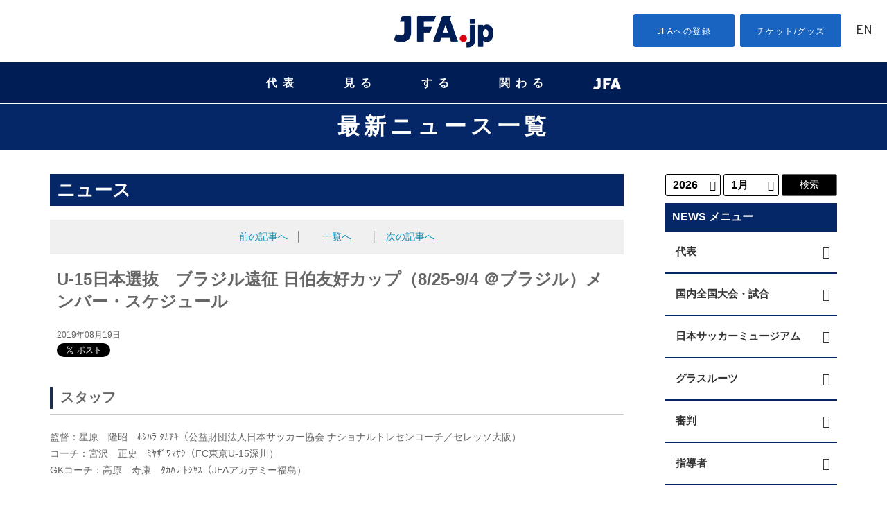

--- FILE ---
content_type: text/html
request_url: http://www.jfa.jp/news/00022398/
body_size: 122449
content:
<!DOCTYPE html>
<html lang="ja">
<head>
  <!-- start head -->
	  <meta charset="utf-8">
  <meta name="viewport" content="width=device-width, initial-scale=1.0, minimum-scale=1, maximum-scale=1.5, user-scalable=no">
  <link rel="stylesheet" href="/common/css/common.css" type="text/css" media="screen and (min-width: 641px), print">
  <link rel="stylesheet" href="/common/css/sp_common.css?20250410" type="text/css" media="screen and (max-width: 640px)">
  <link href="https://code.ionicframework.com/ionicons/2.0.0/css/ionicons.min.css" rel="stylesheet">
  <link href="https://use.fontawesome.com/releases/v6.4.2/css/all.css" rel="stylesheet">
  <!--[if lt IE 9]>
  <link rel="stylesheet" href="/common/css/common.css" type="text/css" media="screen">
  <script type="text/javascript" src="/js/selectivizr-min.js"></script>
  <![endif]-->

  <meta name="apple-mobile-web-app-title" content="JFA" />
  <script src="//ajax.googleapis.com/ajax/libs/jquery/1.11.0/jquery.min.js"></script>
	<script>


		/*if ((navigator.userAgent.indexOf('Android') > 0 && navigator.userAgent.indexOf('Mobile') > 0) || navigator.userAgent.indexOf('iPod') > 0 || (navigator.userAgent.indexOf('iPhone') > 0 &&
		navigator.userAgent.indexOf('iPad') == -1)) {
		//スマホ(iPhone/Android)
					document.write('<meta name="viewport" content="width=device-width, initial-scale=1.0, minimum-scale=1, maximum-scale=1, user-scalable=no">');
		}else if(navigator.userAgent.indexOf('Android') > 0 || navigator.userAgent.indexOf('iPad') > 0){
		//タブレット(iPad/Android)
          document.write('<meta name="viewport" content="width=1024, user-scalable=no">');
		}else{
		//それ以外(PC)
					document.write('<meta name="viewport" content="width=device-width, initial-scale=1.0, minimum-scale=1, maximum-scale=1, user-scalable=no">');
}

  (function (ua) {
      if (ua.indexOf('ipad') !== -1) {
          //document.write('<meta name="viewport" content="width=device-width, initial-scale=1.0, minimum-scale=1, maximum-scale=1, user-scalable=no">');

      } else {
					document.write('<meta name="viewport" content="width=device-width, initial-scale=1.0, minimum-scale=1, maximum-scale=1, user-scalable=no">');
      }
  })*/

  /*(navigator.userAgent.toLowerCase());

  (function (el, size) {
     if (window.innerWidth && innerWidth < 641) {
         el.style.zoom = innerWidth / size;
     }
     window.addEventListener && addEventListener('resize', function () {
         if (window.innerWidth && innerWidth < 641) {
             el.style.zoom = innerWidth / size;
         } else {
             el.style.zoom = 1;
         }
     }, false);
 })(document.getElementsByTagName('html')[0], 320);*/
  </script>

<script type="text/javascript">
	jQuery(document).ready(function(){
	    if(navigator.userAgent.indexOf('iPhone') > -1){
	        jQuery("head").append(jQuery('<meta name="viewport" content="width=100%, initial-scale=1.0, user-scalable=no" />'));
	    }
	    else if(navigator.userAgent.indexOf('iPad') > -1){
	        jQuery('head').append('<meta name="viewport" content="width=1024px, user-scalable=no" />');
	    }else{
		    jQuery('head').append('<meta name="viewport" content="width=device-width, initial-scale=1.0, minimum-scale=1, maximum-scale=1, user-scalable=no">');
	    }
	});
</script>
<link rel="stylesheet" href="/js/jquery.bxslider/jquery.bxslider.css">
<link rel="stylesheet" href="/css/top_new.css?20250227" media="screen and (min-width: 641px), print">
<link rel="stylesheet" href="/css/sp_top_new.css?20250227" media="screen and (max-width: 640px)">
<link rel="stylesheet" href="/common/css/renewal2018.css" media="screen and (min-width: 641px), print">
<link rel="stylesheet" href="/common/css/sp_renewal2018.css" media="screen and (max-width: 640px)">
<script src="/common/js/analytics_head.js"></script>
<script data-ad-client="ca-pub-5961027819347297" async src="https://pagead2.googlesyndication.com/pagead/js/adsbygoogle.js"></script>
  <!-- end head -->
  <meta name="description" content="スタッフ監督：星原　隆昭　ﾎｼﾊﾗ ﾀｶｱｷ（公益財団法人日本サッカー協会 ナショナルトレセンコーチ／セレッソ大阪）コーチ：宮沢　正史　ﾐﾔｻﾞﾜﾏｻｼ（FC東京U-15深川）GKコーチ：高原　寿康　ﾀｶﾊﾗ ﾄｼﾔｽ（JFAアカデミー福島）選手GK海本　慶太朗　ｶｲﾓ">
  <meta name="keywords" content="">
  <link rel="stylesheet" href="/news/css/news.css" type="text/css" media="screen and (min-width: 641px)">
  <link rel="stylesheet" href="/news/css/sp_news.css" type="text/css" media="screen and (max-width: 640px)">
	<!--facebook ogp -->
		<meta property="og:title" content="U-15日本選抜　ブラジル遠征 日伯友好カップ（8/25-9/4 ＠ブラジル）メンバー・スケジュール" />
		<meta property="og:type" content="article" />
		<meta property="og:url" content="http://www.jfa.jp/news/00022398/" />
		<meta property="og:image" content="http://www.jfa.jp/img/cache/56f8cf8b-02cc-4e56-a786-0791d3093d95.jpg" />
		<meta property="og:site_name" content="JFA｜公益財団法人日本サッカー協会" />
		<meta property="fb:admins" content="" />
		<meta property="fb:app_id" content="360499924772107" />
	<!--facebook ogp -->

	<!--Twittre Card用-->
	<meta name="twitter:site" content="@jfa" />
	<meta name="twitter:card" content="summary_large_image" />
	<meta name="twitter:description" content="スタッフ監督：星原　隆昭　ﾎｼﾊﾗ ﾀｶｱｷ（公益財団法人日本サッカー協会 ナショナルトレセンコーチ／セレッソ大阪）コーチ：宮沢　正史　ﾐﾔｻﾞﾜﾏｻｼ（FC東京U-15深川）GKコーチ：高原　寿康　ﾀｶﾊﾗ ﾄｼﾔｽ（JFAアカデミー福島）選手GK海本　慶太朗　ｶｲﾓ" />

  <title>U-15日本選抜　ブラジル遠征 日伯友好カップ（8/25-9/4 ＠ブラジル）メンバー・スケジュール｜JFA｜公益財団法人日本サッカー協会</title>
	<link href="/favicon.ico" type="image/x-icon" rel="icon" />
	<link href="/favicon.ico" type="image/x-icon" rel="shortcut icon" />
</head>

<body class="default"  id="top" >
<div id="fb-root"></div>

  <!-- start header -->
  <!-- Google Tag Manager (noscript) -->
<noscript><iframe src="https://www.googletagmanager.com/ns.html?id=GTM-5P3Z2PN" height="0" width="0" style="display:none;visibility:hidden"></iframe></noscript>
<!-- End Google Tag Manager (noscript) -->
<!-- Google Tag Manager -->
<script>(function (w, d, s, l, i) {
    w[l] = w[l] || []; w[l].push({
      'gtm.start':
        new Date().getTime(), event: 'gtm.js'
    }); var f = d.getElementsByTagName(s)[0],
      j = d.createElement(s), dl = l != 'dataLayer' ? '&l=' + l : ''; j.async = true; j.src =
        'https://www.googletagmanager.com/gtm.js?id=' + i + dl; f.parentNode.insertBefore(j, f);
  })(window, document, 'script', 'dataLayer', 'GTM-5P3Z2PN');</script>
<!-- End Google Tag Manager -->

<!-- d Tag -->
<script>
  (function (h, f) {
    h.d2c = h.d2c || {}; h.d2c.nidan = h.d2c.nidan || {}; h.d2c.nidan.domain = "js.api.nidan.d2c.ne.jp"; h.d2c.hera = h.d2c.hera || {}; h.d2c.hera.etq = h.d2c.hera.etq || []; h.d2c.hera.et = h.d2c.hera.et || function () { h.d2c.hera.etq.push(arguments) }; h.d2c.hera.etwc = h.d2c.hera.etwc || function () {
      if (typeof
        arguments[1] === "function") arguments[1]()
    }; var
      i = "https://cdn.hera.d2c.ne.jp"; var
        j = f.createElement("script"); j.async = true; j.src = i + "/1.0/index.js"; var
          g = f.getElementsByTagName("script")[0]; g.parentNode.insertBefore(j, g)
  })(window, document); d2c.hera.et("pv", "82147-a65f28d0-a80b-4695-a8d3-1b3512f25aea");
</script>
<!-- d Tag -->

<!-- //////////////// PC start //////////////// -->
<div class="disp-pc" id="headerPC">

  <div class="header-nav">
    <div class="search-box">
      <dl id="search-acMenu">
        <dt><span class="ion-ios-search"></span></dt>
        <dd>
          <div class="search">
            <script>
              (function () {
                var cx = '015586814962939828932:iymjtxroa7u';
                var gcse = document.createElement('script');
                gcse.type = 'text/javascript';
                gcse.async = true;
                gcse.src = (document.location.protocol == 'https:' ? 'https:' : 'http:') +
                  '//www.google.com/cse/cse.js?cx=' + cx;
                var s = document.getElementsByTagName('script')[0];
                s.parentNode.insertBefore(gcse, s);
              })();
            </script>
            <gcse:searchbox-only></gcse:searchbox-only>
          </div>
        </dd>
      </dl>
    </div>
    <h1 class="disp_pc"><a href="https://www.jfa.jp/"><img src="https://img.jfa.jp/common/img/jfa_jp_logo.png" alt="JFA.jp"></a></h1>
    <ul class="top-menu">
      <li class="entry"><a href="/registration/">JFAへの登録</a></li>
      <li class="shop"><a href="/shop/">チケット/グッズ</a></li>
      <li class="english"><a href="/eng/" lang="en">EN</a></li>
    </ul>
  </div>

  <nav id="gnav" aria-label="Global navigation PC用">
    <!-- <span class="mouseFlag"></span> -->
    <ul class="g-nav__main">
      <li class="g-nav__block nationalTeam">
        <button class="js-g-nav-trigger">代表</button>
        <div class="g-nav__block-sub js-accordion">
          <div class="subnav">
            <div class="subnav__logoArea">
              <figure class="subnav__logo"><img src="https://img.jfa.jp/common/img/nav_national00.png" width="90" height="122" alt=""></figure>
              <div class="subnav__logo__text"><a href="/national_team/"><span>日本代表</span></a></div>
            </div>
            <div class="subnav__contents">
              <figure class="subnav__img"><img src="https://img.jfa.jp/common/img/nav_national01.png" width="220" height="80" alt=""></figure>
              <div class="subnav__title">日本代表</div>
              <div class="subnav__navArea">
                <ul class="subnav__nav samurai">
                  <li class="subnav__nav__item"><a href="/samuraiblue/"><span>SAMURAI BLUE</span></a></li>
                  <!--<li class="subnav__nav__item" style="width: 100%!important;"><a href="/national_team/u23_2026/"><span>U-23(2026年)</span></a></li>-->
                  <li class="subnav__nav__item"><a href="/national_team/u23_2026/"><span>U-23</span></a></li>
                  <li class="subnav__nav__item"><a href="/national_team/u21_2026/"><span>U-21</span></a></li>
                  <li class="subnav__nav__item"><a href="/national_team/u19_2026/"><span>U-19</span></a></li>
                  <li class="subnav__nav__item"><a href="/national_team/u18_2026/"><span>U-18</span></a></li>
                  <li class="subnav__nav__item"><a href="/national_team/u17_2026/"><span>U-17</span></a></li>
                  <li class="subnav__nav__item"><a href="/national_team/u16_2026/"><span>U-16</span></a></li>
                  <li class="subnav__nav__item"><a href="/national_team/u15_2026/"><span>U-15</span></a></li>
                  <!--<li class="subnav__nav__item"><a href="/national_team/university_2021/">大学</a></li>-->
                </ul>
              </div>
            </div>
            <div class="subnav__contents">
              <figure class="subnav__img"><img src="https://img.jfa.jp/common/img/nav_national02.png" width="220" height="80" alt=""></figure>
              <div class="subnav__title">日本女子代表</div>
              <div class="subnav__navArea">
                <ul class="subnav__nav nadeshiko">
                  <li class="subnav__nav__item"><a href="/nadeshikojapan/"><span>NADESHIKO JAPAN</span></a></li>
                  <!--<li class="subnav__nav__item" style="width: 100%!important;"><a href="/national_team/u20w_2026/"><span>U-20(2026年)</span></a></li>-->
                  <li class="subnav__nav__item"><a href="/national_team/u20w_2026/"><span>U-20</span></a></li>
                  <li class="subnav__nav__item"><a href="/national_team/u17w_2026/"><span>U-17</span></a></li>
                  <li class="subnav__nav__item"><a href="/national_team/u16w_2026/"><span>U-16</span></a></li>
                  <li class="subnav__nav__item"><a href="/national_team/u15w_2026/"><span>U-15</span></a></li>
                  <!--<li class="subnav__nav__item"><a href="/national_team/universityw_2021/">大学</a></li>-->
                </ul>
                <!--<ul class="subnav__nav nadeshiko">
                  <li class="subnav__nav__item"><a href="/national_team/asiangames_jwnt_2024/">アジア競技大会日本女子代表</a></li>
                </ul>-->
              </div>
            </div>
            <div class="subnav__contents">
              <figure class="subnav__img"><img src="https://img.jfa.jp/common/img/nav_national03.png" width="220" height="80" alt=""></figure>
              <div class="subnav__title">フットサル日本代表</div>
              <div class="subnav__navArea">
                <ul class="subnav__nav">
                  <!--<li class="subnav__nav__item" style="width: 100%!important;"><a href="/national_team/futsal_2026/"><span>フットサル(男子)(2026年)</span></a></li>-->
                  <li class="subnav__nav__item"><a href="/national_team/futsal_2026/"><span>フットサル(男子)</span></a></li>
                  <li class="subnav__nav__item"><a href="/national_team/u19_futsal_2026/"><span>U-19フットサル(男子)</span></a></li>
                  <li class="subnav__nav__item"><a href="/national_team/futsalw_2026/"><span>フットサル(女子)</span></a></li>
                </ul>
              </div>
            </div>
            <div class="subnav__contents">
              <figure class="subnav__img"><img src="https://img.jfa.jp/common/img/nav_national04.png" width="220" height="80" alt=""></figure>
              <div class="subnav__title">ビーチサッカー日本代表</div>
              <div class="subnav__navArea">
                <ul class="subnav__nav">
                  <li class="subnav__nav__item"><a href="/national_team/beach_2026/"><span>ビーチサッカー</span></a></li>
                </ul>
              </div>
              <div class="subnav__title">サッカーe日本代表</div>
              <div class="subnav__navArea">
                <ul class="subnav__nav">
                  <li class="subnav__nav__item"><a href="/national_team/e_national_team_2026/"><span>eスポーツ・サッカー</span></a></li>
                </ul>
              </div>
            </div>
          </div>
        </div>
      </li>

      <li class="g-nav__block watch">
        <button class="js-g-nav-trigger">見る</button>
        <div class="g-nav__block-sub js-accordion">
          <div class="subnav">
            <div class="subnav__contents">
              <div class="subnav__title2">日本代表</div>
              <div class="subnav__text">日本サッカーの象徴としてより強く、世界に誇れる代表チームへ。</div>
              <figure class="subnav__img"><a href="/national_team/"><img src="https://img.jfa.jp/common/img/nav_watch01.png" width="250" height="90" alt="日本代表"></a></figure>
              <div class="subnav__btn subnav__nav__item"><a href="/international_match/">日本代表の大会・試合チケット販売情報</a></div>
            </div>
            <div class="subnav__contents">
              <div class="subnav__title2">国内全国大会・試合</div>
              <div class="subnav__text">Jリーグを頂点としたピラミッド型のリーグ構造を形成し、各年代、各カテゴリーのチームが参加できる各種大会・リーグを整備しています。</div>
              <figure class="subnav__img"><a href="/match/"><img src="https://img.jfa.jp/common/img/nav_watch02.png" width="250" height="90" alt="国内全国大会・試合"></a></figure>
              <div class="subnav__btn subnav__nav__item"><a href="/shop/">各種国内全国大会・試合チケット販売情報</a></div>
            </div>
            <div class="subnav__contents">
              <div class="subnav__title2">ルールを知ろう！</div>
              <div class="subnav__text">サッカー、フットサル、ビーチサッカーのルールのうち代表的なものをわかりやすく説明しています。</div>
              <figure class="subnav__img"><a href="/rule/"><img src="https://img.jfa.jp/common/img/nav_watch04.png" width="250" height="90" alt="ルールを知ろう！"></a></figure>
            </div>
            <div class="subnav__contents">
              <div class="subnav__title2">JFAサッカー文化創造拠点 blue-ing!</div>
              <div class="subnav__text">2023年12月23日、東京ドームシティ内に誕生するサッカーの新体験施設「JFAサッカー文化創造拠点 blue-ing!」。</div>
              <figure class="subnav__img"><a href="https://blueing.jfa.jp/" target="_blank"><img src="https://img.jfa.jp/common/img/nav_watch05.png" width="250" height="90" alt="JFAサッカー文化創造拠点 blue-ing!（別ウィンドウで開く）"></a></figure>
            </div>
            <div class="subnav__contents" style="margin-top: 50px;">
              <div class="subnav__title2">日本サッカーミュージアム</div>
              <div class="subnav__text">日本サッカーの歴史資料を数多く収蔵・展示する施設で、日本を代表するサッカー専門ミュージアム。</div>
              <figure class="subnav__img"><a href="/football_museum/"><img src="https://img.jfa.jp/common/img/nav_watch03.png" width="250" height="90" alt="日本サッカーミュージアム"></a></figure>
            </div>
          </div>
        </div>
      </li>

      <li class="g-nav__block">
        <button class="js-g-nav-trigger">する</button>
        <div class="g-nav__block-sub js-accordion">
          <div class="subnav">
            <div class="subnav__contents">
              <div class="subnav__title2">サッカーをしよう！<br>（グラスルーツ）</div>
              <div class="subnav__text">「Football for All サッカーを、もっとみんなのものへ。」誰もが生涯にわたり楽しめる、その環境づくりに取り組んでいます。</div>
              <figure class="subnav__img"><a href="/grass_roots/"><img src="https://img.jfa.jp/common/img/nav_play01.png" width="250" height="90" alt="グラスルーツ"></a></figure>
            </div>
            <div class="subnav__contents">
              <div class="subnav__title2">国内全国大会・試合</div>
              <div class="subnav__text">Jリーグを頂点としたピラミッド型のリーグ構造を形成し、各年代、各カテゴリーのチームが参加できる各種大会・リーグを整備しています。</div>
              <figure class="subnav__img"><a href="/match/"><img src="https://img.jfa.jp/common/img/nav_play02.png" width="250" height="90" alt="国内全国大会・試合"></a></figure>
            </div>
            <div class="subnav__contents">
              <div class="subnav__title2">ルールを知ろう！</div>
              <div class="subnav__text">サッカー、フットサル、ビーチサッカーのルールのうち代表的なものをわかりやすく説明しています。</div>
              <figure class="subnav__img"><a href="/rule/"><img src="https://img.jfa.jp/common/img/nav_play03.png" width="250" height="90" alt="ルールを知ろう！"></a></figure>
            </div>
          </div>
        </div>
      </li>

      <li class="g-nav__block getInvolved">
        <button class="js-g-nav-trigger">関わる</button>
        <div class="g-nav__block-sub js-accordion">
          <div class="subnav">
            <div class="subnav__contents">
              <div class="subnav__title2">審判</div>
              <div class="subnav__text">審判員は競技規則を理解し、試合はもちろん、研修会や講習会などで研さんを積んでいます。</div>
              <figure class="subnav__img"><a href="/referee/"><img src="https://img.jfa.jp/common/img/nav_involved01.png" width="250" height="90" alt="審判"></a></figure>
            </div>
            <div class="subnav__contents">
              <div class="subnav__title2">指導者</div>
              <div class="subnav__text">各種養成制度、研修会、講習会のもと質の高い指導者の養成に取り組んでいます。</div>
              <figure class="subnav__img"><a href="/coach/"><img src="https://img.jfa.jp/common/img/nav_involved02.png" width="250" height="90" alt="指導者"></a></figure>
              <!-- <div class="subnav__btn"><a href="/jyd/">JFA Youth & Development Programme</a></div> -->
            </div>
            <div class="subnav__contents">
              <div class="subnav__title2">メディカル</div>
              <div class="subnav__text">選手のメディカルチェック、疾病や外傷・障害の予防と治療、現場での救急処置などスポーツ医学の教育と啓発を行います。</div>
              <figure class="subnav__img"><a href="/medical/"><img src="https://img.jfa.jp/common/img/nav_involved03.png" width="250" height="90" alt="メディカル"></a></figure>
            </div>
            <div class="subnav__contents">
              <div class="subnav__title2">リスペクト・フェアプレー</div>
              <div class="subnav__text">リスペクトを「大切に思うこと」として、サッカーに関わるすべての人、ものを大切に思う精神を広く浸透させていきます。</div>
              <figure class="subnav__img"><a href="/respect/"><img src="https://img.jfa.jp/common/img/nav_involved_respect.png" width="250" height="90" alt="RESPECT大切に思うこと"></a></figure>
              <div class="subnav__btn subnav__nav__item"><a href="/violence_eradication/">暴力等根絶相談窓口</a></div>
            </div>
            <!--<div class="subnav__contents">
							<div class="subnav__title2">JFA Youth & Development Programme</div>
							<div class="subnav__text">JFAのさまざまな事業や活動を通じて、社会・地域・企業のもつ課題解決や新たな価値創造をパートナーとともに目指す共創型パートナーシッププログラムです。</div>
							<figure class="subnav__img"><a href="/jyd/"><img src="https://img.jfa.jp/common/img/nav_involved_jyd.png" width="250" height="90" alt="JFA Youth & Development Programme"></a></figure>
						</div>-->
            <div class="subnav__contents">
              <div class="subnav__title2">JFAクラウドファンディング</div>
              <div class="subnav__text">サッカーに関わるみんなの夢と挑戦が集まり、誰もが仲間になってその夢を応援することができます。</div>
              <figure class="subnav__img"><a href="https://jfa.camp-fire.jp?utm_source=jfajp&utm_medium=referral&utm_campaign=jfajp_kakawaru" target="_blank"><img src="https://img.jfa.jp/common/img/nav_involved_JFA-Crowd-Funding.png" width="250" height="90" alt="つながれ、みんなの夢へ。JFA CROUD FUNDING（別ウィンドウで開く）"></a></figure>
            </div>
            <div class="subnav__contents">
              <div class="subnav__title2">JFA DREAM FUND(基金)</div>
              <div class="subnav__text">「JFA2005年宣言」の実現に向けて、サッカーファミリーの夢を実現するための基金です。</div>
              <figure class="subnav__img"><a href="https://www.jfa.jp/dream-fund?utm_source=jfajp&utm_medium=referral&utm_campaign=jfajp_kakawaru" target="_blank"><img src="https://img.jfa.jp/common/img/nav_involved_JFA-Dream-Fund.png" width="250" height="90" alt="JFA DREAM FUND(基金)（別ウィンドウで開く）"></a></figure>
            </div>
            <div class="subnav__contents">
              <div class="subnav__title2">JFA PARTNERSHIP PROJECT for DREAM</div>
              <div class="subnav__text">2050年、ワールドカップ優勝のために。<br>想いだけでは、優勝できない。強くなるための、道からつくる。</div>
              <figure class="subnav__img"><a href="/partnership/"><img src="https://img.jfa.jp/common/img/nav_involved_partnership.png" width="250" height="90" alt="JFA PARTNERSHIP PROJECT for DREAM"></a></figure>
            </div>
          </div>
        </div>
      </li>

      <li class="g-nav__block navJFA">
        <button class="js-g-nav-trigger"><img src="https://img.jfa.jp/common/img/nav_jfa.png" width="40" alt="JFA" style="vertical-align: middle;"></button>
        <div class="g-nav__block-sub js-accordion">
          <div class="subnav">
            <div class="subnav__contents">
              <div class="subnav__title2">選手育成</div>
              <div class="subnav__text">世界のトップ10入りを標榜し「世界を基準とした強化策の推進」のもとに選手育成に取り組んでいます。</div>
              <figure class="subnav__img"><a href="/youth_development/"><img src="https://img.jfa.jp/common/img/nav_jfa01.png" width="250" height="90" alt="選手育成"></a></figure>
              <!-- <div class="subnav__btn"><a href="/jyd/">JFA Youth & Development Programme</a></div> -->
            </div>
            <div class="subnav__contents">
              <div class="subnav__title2">サステナビリティ活動<br>（アスパス！）</div>
              <div class="subnav__text">サッカー競技を統括する唯一の団体としての社会的責任をふまえ、サッカーを通じた様々な社会貢献活動を行っています。</div>
              <figure class="subnav__img"><a href="/social_action_programme/"><img src="https://img.jfa.jp/common/img/nav_jfa02.png" width="250" height="90" alt="サステナビリティ活動（アスパス！）"></a></figure>
            </div>
            <div class="subnav__contents">
              <div class="subnav__title2">国際交流・アジア協力事業</div>
              <div class="subnav__text">日本サッカーが培ってきたもの、世界に誇れるフェアでリスペクトに満ちたサッカー文化を、アジアに、世界に、そして未来に広げていきます。</div>
              <figure class="subnav__img"><a href="/social_action_programme/international_exchange/"><img src="https://img.jfa.jp/common/img/nav_jfa03.png" width="250" height="90" alt="国際交流・アジア協力事業"></a></figure>
            </div>
            <div class="subnav__contents">
              <div class="subnav__title2">日本サッカー協会</div>
              <div class="subnav__text">サッカーを通じて豊かなスポーツ文化を創造し、人々の心身の健全な発達と社会の発展に貢献する。</div>
              <figure class="subnav__img"><a href="/about_jfa/"><img src="https://img.jfa.jp/common/img/nav_jfa04.png" width="250" height="90" alt="JFA"></a></figure>
            </div>
            <!--<div class="subnav__contents">
							<div class="subnav__title2">JFA Youth & Development Programme</div>
							<div class="subnav__text">JFAのさまざまな事業や活動を通じて、社会・地域・企業のもつ課題解決や新たな価値創造をパートナーとともに目指す共創型パートナーシッププログラムです。</div>
							<figure class="subnav__img"><a href="/jyd/"><img src="https://img.jfa.jp/common/img/nav_involved_jyd.png" width="250" height="90" alt="JFA Youth & Development Programme"></a></figure>
						</div>-->
            <div class="subnav__contents">
              <div class="subnav__title2">JFA PARTNERSHIP PROJECT for DREAM</div>
              <div class="subnav__text">2050年、ワールドカップ優勝のために。<br>想いだけでは、優勝できない。強くなるための、道からつくる。</div>
              <figure class="subnav__img"><a href="/partnership/"><img src="https://img.jfa.jp/common/img/nav_involved_partnership.png" width="250" height="90" alt="JFA PARTNERSHIP PROJECT for DREAM"></a></figure>
            </div>
            <div class="subnav__contents" style="margin-top: 30px!important;">
              <div class="subnav__title2">JFA/Jリーグ協働事業</div>
              <div class="subnav__text">23歳以下の世代を中心としたポストユース世代の発掘・強化を目的とした施策を実施します。</div>
              <figure class="subnav__img"><a href="/youth_development/jfa_jleague_postyouth/"><img src="https://img.jfa.jp/common/img/nav_jfa_jleague_postyouth.png" width="250" height="90" alt="JFA/Jリーグ協働事業"></a></figure>
            </div>
          </div>
        </div>
      </li>
    </ul>
  </nav>
</div>
<div id="headerPC--space"></div>
<!-- //////////////// PC fin //////////////// -->


<!-- //////////////// SP start //////////////// -->
<div class="header-nav disp-sp">
  <button class="menu-trigger" aria-label="ハンバーガーメニュー">
    <span></span>
    <span></span>
    <span></span>
  </button>
  <h1><a href="/"><img src="https://img.jfa.jp/common/img/jfa_jp_logo.png" alt="JFA.jp"></a></h1>
  <div class="english"><a href="/eng/">EN</a></div>
  <div class="search-box">
    <dl id="search-acMenu">
      <dt><span class="ion-ios-search"></span></dt>
      <dd>
        <div class="search">
          <script>
            (function () {
              var cx = '015586814962939828932:iymjtxroa7u';
              var gcse = document.createElement('script');
              gcse.type = 'text/javascript';
              gcse.async = true;
              gcse.src = (document.location.protocol == 'https:' ? 'https:' : 'http:') +
                '//www.google.com/cse/cse.js?cx=' + cx;
              var s = document.getElementsByTagName('script')[0];
              s.parentNode.insertBefore(gcse, s);
            })();
          </script>
          <gcse:searchbox-only></gcse:searchbox-only>
        </div>
      </dd>
    </dl>
  </div>
  <nav id="g-nav" class="g-nav" aria-label="Global navigation スマホ用">
    <ul class="top-menu">
      <li class="entry"><a href="/registration/">JFAへの登録</a></li>
      <li class="shop"><a href="/shop/">チケット/グッズ</a></li>
    </ul>
    <ul class="list contents-wrap clearfix">
      <li class="national item">
        <h4><a href="javascript:void(0);" class="slide">代表</a></h4>
        <ul class="sub-sitemap">
          <li class="bold_s"><a href="/national_team/">日本代表トップ</a></li>
          <li><a href="/samuraiblue/">男子／SAMURAI BLUE</a></li>
          <li><a href="/national_team/u23_2026/">男子／U-23</a></li>
          <li><a href="/national_team/u21_2026/">男子／U-21</a></li>
          <li><a href="/national_team/u19_2026/">男子／U-19</a></li>
          <li><a href="/national_team/u18_2026/">男子／U-18</a></li>
          <li><a href="/national_team/u17_2026/">男子／U-17</a></li>
          <li><a href="/national_team/u16_2026/">男子／U-16</a></li>
          <li><a href="/national_team/u15_2026/">男子／U-15</a></li>
          <!--<li><a href="/national_team/university_2021/">男子／大学</a></li>-->
          <li><a href="/national_team/futsal_2026/">男子／フットサル</a></li>
          <li><a href="/national_team/u19_futsal_2026/">男子／U-19 フットサル</a></li>
          <li><a href="/national_team/beach_2026/">男子／ビーチサッカー</a></li>
          <li><a href="/nadeshikojapan/">女子／なでしこジャパン</a></li>
          <li><a href="/national_team/u20w_2026/">女子／U-20</a></li>
          <li><a href="/national_team/u17w_2026/">女子／U-17</a></li>
          <li><a href="/national_team/u16w_2026/">女子／U-16</a></li>
          <li><a href="/national_team/u15w_2026/">女子／U-15</a></li>
          <!--<li><a href="/national_team/universityw_2021/">女子／大学</a></li>-->
          <!--<li><a href="/national_team/asiangames_jwnt_2024/">女子／アジア競技大会日本女子代表</a></li>-->
          <li><a href="/national_team/futsalw_2026/">女子／フットサル</a></li>
          <li><a href="/national_team/e_national_team_2026/">サッカーe</a></li>
          <li><a href="/national_team/identity/">日本代表アイデンティティ</a></li>
          <li><a href="/national_team/jerseys/">歴代ジャージ</a></li>
          <!--<li><a href="/national_team/download.html">壁紙ダウンロード</a></li>-->
          <!--<li><a href="/national_team/moriyasu_memo/">森保一監督手記「一心一意、一心一向 -MORIYASU Hajime MEMO-」</a></li>-->
          <!--<li><a href="/national_team/bruno_garcia_futsal_dojo/">ブルーノ・ガルシアのフットサル道場</a></li>
            <li><a href="/national_team/guide/index.html">初めての日本代表戦 観戦ガイド</a></li>-->
        </ul>
      </li>


      <li class="watch item">
        <h4><a href="javascript:void(0);" class="slide">見る</a></h4>
        <ul class="sub-sitemap">
          <li class="bold_s"><a href="/national_team/">日本代表トップ</a></li>
          <li class="bold_s"><a href="/match/">大会・試合トップ</a></li>
          <li><a href="/international_match/">国際大会一覧</a></li>
          <li class="mT10 bold_s">[1種(一般)]</li>
          <li><a href="/match/emperorscup/">天皇杯 JFA 全日本サッカー選手権大会</a></li>
          <li><a href="/match/acl/">AFCチャンピオンズリーグ</a></li>
          <li><a href="/match/acl_elite/">AFCチャンピオンズリーグ Elite</a></li>
          <li><a href="/match/acl_two/">AFCチャンピオンズリーグ Two</a></li>
          <!--<li><a href="/match/j_conmebol/">ＪリーグYBCルヴァンカップ/CONMEBOLスダメリカーナ　王者決定戦</a></li>-->
          <li><a href="/match/nationalsportsfestival/">国民スポーツ大会(サッカー競技)</a></li>
          <li><a href="/match/regional_league/">全国地域サッカーチャンピオンズリーグ</a></li>
          <li><a href="/match/clubteams/">全国クラブチームサッカー選手権大会</a></li>
          <li><a href="/match/adults_football_tournament/">全国社会人サッカー選手権大会</a></li>
          <li><a href="/match/municipality/">全国自治体職員サッカー選手権大会</a></li>
          <li><a href="/match/jsdf/">全国自衛隊サッカー大会</a></li>
          <li><a href="/match/sports_masters/">日本スポーツマスターズ(サッカー競技)</a></li>
          <li><a href="/match/alljapan_university/">全日本大学サッカー選手権大会</a></li>
          <!--<li><a href="/match/atarimaenicup_2020/">#atarimaeni CUP サッカーができる当たり前に、ありがとう！</a></li>-->
          <li><a href="/match/prime_minister_cup/">総理大臣杯 全日本大学サッカートーナメント</a></li>
          <li><a href="/match/alljapan_university_rookie/">全日本大学サッカー新人戦</a></li>
          <li><a href="/match/densocup/">デンソーカップチャレンジサッカー</a></li>
          <li><a href="/match/japanandkorea/">DENSO CUP SOCCER 大学日韓（韓日）定期戦</a></li>
          <li><a href="/match/japanandkorea_rookie/">DENSO CUP SOCCER 大学日韓（韓日）新人戦</a></li>
          <li><a href="/match/japanandkorea_womens/">DENSO CUP SOCCER 大学女子日韓（韓日）定期戦</a></li>
          <li><a href="/match/alljapan_technicalcollege/">全国高等専門学校サッカー選手権大会</a></li>
          <li><a href="/match/professionalschool/">全国専門学校サッカー選手権大会</a></li>
          <li><a href="/match/fcwc/">FIFAクラブワールドカップ</a></li>
          <!--<li><a href="/match/fcwc_2018/">Alibaba Cloud プレゼンツ FIFA クラブワールドカップ UAE 2018</a></li>-->
          <!--<li><a href="/national_team/EAFF_E1_Football_Championship_2019/">EAFF E-1 サッカー選手権 2019 決勝大会</a></li>-->
          <li class="mT10 bold_s">[2種(高校生年代)]</li>
          <li><a href="/match/takamado_jfa_u18_premier_final/">高円宮杯 JFA U-18サッカープレミアリーグ ファイナル</a></li>
          <li><a href="/match/takamado_jfa_u18_premier/">高円宮杯 JFA U-18サッカープレミアリーグ</a></li>
          <li><a href="/match/takamado_jfa_u18_prince/">高円宮杯 JFA U-18サッカープリンスリーグ</a></li>
          <li><a href="/match/takamado_jfa_u18_premier_playoff/">高円宮杯 JFA U-18サッカープレミアリーグ プレーオフ</a></li>

          <!--<li><a href="/match/takamado_jfa_u18_super2020/">高円宮杯 JFA U-18サッカーリーグ</a></li>
            <li><a href="/match/takamado_jfa_u18_super2020/premierkanto/">高円宮杯 JFA U-18サッカープレミアリーグ関東</a></li>-->
          <li><a href="/match/alljapan_highschool/">全国高等学校サッカー選手権大会</a></li>
          <li><a href="/match/koukou_soutai/">全国高等学校総合体育大会(サッカー競技)</a></li>
          <li><a href="/match/evening_correspondence_hs/">全国高等学校定時制通信制サッカー大会</a></li>
          <li><a href="/match/club_youth_u18/">日本クラブユースサッカー選手権(U-18)大会</a></li>
          <!--<li><a href="https://www.jleague.jp/jyouth/" target="_blank">Jユースカップ Jリーグユース選手権大会</a></li>-->
          <li><a href="/match/nationalsportsfestival/">国民スポーツ大会(サッカー競技)</a></li>
          <li><a href="/match/u16_InternationalDreamCup/">U-16 インターナショナルドリームカップ</a></li>
          <li class="mT10 bold_s">[3種(中学生年代)]</li>
          <li><a href="/match/takamado_jfa_u15/">高円宮杯 JFA 全日本U-15サッカー選手権大会</a></li>
          <!--<li><a href="/match/jfa_u15_tournament/">JFA 全日本U-15サッカー大会</a></li>-->
          <li><a href="/match/alljapan_juniorhs/">全国中学校体育大会／全国中学校サッカー大会</a></li>
          <li><a href="/match/u13_league/">U-13地域サッカーリーグ</a></li>
          <li><a href="/match/club_youth_u15/">日本クラブユースサッカー選手権(U-15)大会</a></li>
          <li><a href="/match/meniconcup/">メニコンカップ 日本クラブユースサッカー東西対抗戦(U-15)</a></li>
          <li class="mT10 bold_s">[4種(小学生年代)]</li>
          <li><a href="/match/japan_u12_football_championship/">JFA 全日本U-12サッカー選手権大会</a></li>
          <!--<li><a href="/match/girlseight/">JFA地域ガールズ・エイト(U-12)サッカー大会</a></li>-->
          <li class="mT10 bold_s">[女子]</li>
          <li><a href="/match/empressscup/">皇后杯 JFA 全日本女子サッカー選手権大会</a></li>
          <li><a href="/match/alljapan_ladies/">JFA 全日本O-30女子サッカー大会</a></li>
          <li><a href="/match/alljapan_ladies_o40/">JFA O-40女子サッカーオープン大会</a></li>
          <li><a href="/match/university_womens/">全日本大学女子サッカー選手権大会</a></li>
          <li><a href="/match/u18womensfinals/">JFA U-18女子サッカーファイナルズ</a></li>
          <li><a href="/match/joc_womens/">JFA 全日本U-18女子サッカー選手権大会</a></li>
          <li><a href="/match/joshi_youth_u15/">高円宮妃杯 JFA全日本U-15女子サッカー選手権大会</a></li>
          <li><a href="/match/u15_womens_league/">JFA U-15女子サッカーリーグ</a></li>
          <li><a href="/match/highschool_womens/">全日本高等学校女子サッカー選手権大会</a></li>
          <li><a href="/match/koukou_soutai/">全国高等学校総合体育大会(サッカー競技)</a></li>
          <li><a href="/match/nationalsportsfestival/">国民スポーツ大会(サッカー競技)</a></li>
          <li><a href="/match/womens_clubyouth_u18/"><!--XF CUP -->日本クラブユース女子サッカー大会（U-18）</a></li>
          <li><a href="/match/awcl/">AFC女子チャンピオンズリーグ</a></li>
          <!--<li><a href="/match/wcc_2019/">AFC女子クラブ選手権2019 FIFA / AFCパイロット版トーナメント</a></li>-->
          <li><a href="/match/awcc_2023/">AFC Women's Club Championship 2023 - Invitational Tournament</a></li>
          <li class="mT10 bold_s">[シニア]</li>
          <li><a href="/match/jfa_o40_tournament/">JFA 全日本O-40サッカー大会</a></li>
          <li><a href="/match/jfa_o50_tournament/">JFA 全日本O-50サッカー大会</a></li>
          <li><a href="/match/jfa_o60_tournament/">JFA 全日本O-60サッカー大会</a></li>
          <li><a href="/match/jfa_o70_open_tournament/">JFA 全日本O-70サッカー大会</a></li>
          <li><a href="/match/nenrinpic/">全国健康福祉祭サッカー交流大会(ねんりんピック)</a></li>
          <li class="mT10 bold_s">[フットサル]</li>
          <li><a href="/match/alljapan_futsal/">JFA 全日本フットサル選手権大会</a></li>
          <li><a href="/match/womens_futsal/">JFA 全日本女子フットサル選手権大会</a></li>
          <li><a href="/match/jsdf_women/">自衛隊女子フットサル大会</a></li>
          <li><a href="/match/alljapan_university_futsal/">全日本大学フットサル大会</a></li>
          <li><a href="/match/alljapan_youth_u18_futsal/">JFA 全日本U-18フットサル選手権大会</a></li>
          <li><a href="/match/alljapan_u15_futsal/">JFA 全日本U-15フットサル選手権大会</a></li>
          <li><a href="/match/alljapan_u15womens_futsal/">JFA 全日本U-15女子フットサル選手権大会</a></li>
          <li><a href="/match/vermontcup/">JFA バーモントカップ 全日本U-12フットサル選手権大会</a></li>
          <!--<li><a href="/match/jfaenjoy5/">JFAエンジョイ5～JFAフットサルエンジョイ大会～</a></li>-->
          <li><a href="/match/afc_futsal_club_championship/">AFCフットサルクラブ選手権</a></li>
          <li class="mT10 bold_s">[ビーチサッカー]</li>
          <li><a href="/match/japan_beach/">JFA 全日本ビーチサッカー大会</a></li>
          <li class="mT10 bold_s"><a href="/rule/">ルールを知ろう！</a></li>
          <li class="mT10 bold_s"><a href="https://blueing.jfa.jp/" target="_blank">JFAサッカー文化創造拠点 blue-ing!<img class="icon_newwindow" src="https://www.jfa.jp/common/img/icon_newwindow.svg" alt="（別ウィンドウで開く）"></a></li>
          <li class="mT10 bold_s"><a href="/football_museum/">日本サッカーミュージアム</a></li>
        </ul>
      </li>

      <li class="navplay item">
        <h4><a href="javascript:void(0);" class="slide">する</a></h4>
        <ul class="sub-sitemap">
          <li class="bold_s"><a href="/grass_roots/">サッカーをしよう！（グラスルーツ）</a></li>
          <li><a href="/grass_roots/declaration/">JFAグラスルーツ宣言</a></li>
          <li><a href="/grass_roots/festival/kidsfestival-usk/">JFAユニクロ サッカーキッズ</a></li>
          <li><a href="/grass_roots/MagicalField/">JFA Magical Field Inspired by Disney</a></li>
          <li><a href="/nadeshikohiroba/">JFAなでしこひろば</a></li>
          <li><a href="/grass_roots/jfa_challengegame/">JFAチャレンジゲーム</a></li>
          <li><a href="/grass_roots/walkingfootball/kirinfamilychallengecup/">キリンファミリーチャレンジカップ</a></li>
          <li><a href="/grass_roots/walkingfootball/">ウォーキングフットボール</a></li>
          <li><a href="/grass_roots/square/">JFAスクエア</a></li>
          <li><a href="/grass_roots/kidsprogram/">キッズプログラム</a></li>
          <li><a href="/grass_roots/kidsprogram/training/">キッズリーダー養成講習会</a></li>
          <li><a href="/coach/physical_training_club_activity/">学校体育・部活動</a></li>
          <li><a href="/grass_roots/disability/">障がい者サッカー</a></li>
          <li><a href="/grass_roots/festival/">JFAフェスティバル</a></li>
          <li><a href="/grass_roots/lovefootball/">「サッカーが好きだから～I just love football～」全国サッカーファミリープロファイル</a></li>
          <li><a href="/grass_roots/partner/">JFAグラスルーツ推進・賛同パートナー制度</a></li>
          <li class="mT10 bold_s"><a href="/match/">大会・試合トップ</a></li>
          <li class="mT10 bold_s"><a href="/rule/">ルールを知ろう！</a></li>
        </ul>
      </li>

      <li class="affect item">
        <h4><a href="javascript:void(0);" class="slide">関わる</a></h4>
        <ul class="sub-sitemap">
          <li class="bold_s"><a href="/referee/">審判トップ</a></li>
          <li><a href="/referee/vision.html">審判委員会のビジョン2030</a></li>
          <li><a href="/referee/about_referee.html">審判員とは？</a></li>
          <li><a href="/referee/want_to_be_referee.html">審判員・審判指導者になりたい！</a></li>
          <li><a href="/referee/system/">審判員制度・資格</a></li>
          <li><a href="/referee/profile/">審判員紹介</a></li>
          <li><a href="/referee/qualified_referee/">審判登録者向けコンテンツ</a></li>
          <li><a href="/laws/">競技規則</a></li>
          <li><a href="/rule/">ルールを知ろう！</a></li>
          <li><a href="/referee/referee_goal/">審判員の目標と重点項目</a></li>

          <li class="mT10 bold_s"><a href="/coach/">指導者トップ</a></li>
          <li><a href="/coach/official/role.html">指導者（コーチ）の役割</a></li>
          <li><a href="/coach/official/director_message.html">指導者養成ダイレクターメッセージ</a></li>
          <li><a href="/coach/official/training.html">「指導者養成講習会」とは</a></li>
          <li><a href="/coach/official/howto_trainingcourses.html">講習会を受講するまでの流れ</a></li>
          <li><a href="/coach/official/license.html">指導者養成講習会</a></li>
          <!--<li><a href="/coach/official/license.html#s_license">Proライセンス</a></li>
            <li><a href="/coach/official/license.html#a_general_license">Aジェネラルライセンス</a></li>
            <li><a href="/coach/official/license.html#elite_youth_a_license">エリートユースA</a></li>
            <li><a href="/coach/official/license.html#youth_b_license">ユースB</a></li>
            <li><a href="/coach/official/license.html#b_license">Bライセンス</a></li>
            <li><a href="/coach/official/license.html#c_license">Cライセンス</a></li>
            <li><a href="/coach/official/license.html#d_license">Dライセンス</a></li>
            <li><a href="/coach/official/license.html#kids_leader">キッズリーダー</a></li>
            <li><a href="/coach/official/license.html#goalkeeper_license">GK</a></li>
            <li><a href="/coach/official/license.html#physical_license">フィジカルフィットネス</a></li>
            <li><a href="/coach/official/license.html#futsal_license">フットサル</a></li>
            <li><a href="/coach/official/license.html#futsalGK_license">フットサルGK</a></li>-->

          <li><a href="/coach/official/refresh.html">リフレッシュ研修会</a></li>
          <!--<li><a href="/coach/official/refresh.html">リフレッシュ研修会</a></li>-->
          <li><a href="/coach/official/footballconference.html">フットボールカンファレンス</a></li>
          <li><a href="/coach/books.html">JFAサッカー指導教本2024</a></li>
          <li><a href="/shop/books/coach1.html">指導者向け教材 販売</a></li>
          <!--<li><a href="/shop/books/coach1.html">日本サッカー協会 Official Online Shop</a></li>-->

          <li><a href="/coach/philosophy.html">理念・意義・歴史</a></li>
          <li><a href="/coach/registration.html">登録・更新・昇級・失効</a></li>
          <li><a href="/coach/download/">各種申請・資料</a></li>
          <li><a href="/coach/official/instructor.html">チューター制度</a></li>

          <li><a href="/coach/goalkeeper_project/">ゴールキーパー</a></li>
          <li><a href="/coach/physical_project/">フィジカルフィットネス</a></li>
          <li><a href="/coach/physical_training_club_activity/">学校体育・部活動</a></li>
          <li><a href="/social_action_programme/international_exchange/dispatch_member/">JFA公認指導者の海外派遣</a></li>
          <li><a href="/social_action_programme/international_exchange/coaching.html">JFAインターナショナルコーチングコース</a></li>

          <li><a href="/coach/heading_guidelines.html">ガイドライン等</a></li>

          <li class="mT20 bold_s"><a href="/medical/">メディカルトップ</a></li>
          <li><a href="/medical/concussion.html">脳振盪</a></li>
          <li><a href="/medical/heat_measures_hydration.html">暑熱対策・水分補給</a></li>
          <li><a href="/medical/critical_care.html">救命救急</a></li>
          <li><a href="/medical/football_doctor_seminar.html">サッカードクターセミナー</a></li>
          <li><a href="/medical/jfa_athletic_trainer_seminar.html">JSPO AT更新研修会</a></li>
          <li><a href="/medical/anti-doping.html">アンチ・ドーピング</a></li>
          <li><a href="/medical/food_allergy.html">食物アレルギー</a></li>
          <li><a href="/medical/nutrition.html">栄養</a></li>
          <li><a href="/medical/injury_prevention.html">ケガの予防・対応</a></li>
          <li><a href="/medical/self_conditioning.html">サッカーにおけるセルフケアと応急処置</a></li>
          <li><a href="/medical/medical_committee.html">医学委員会とは</a></li>
          <li><a href="/coach/heading_guidelines.html">ガイドライン・書籍・LIBRARY</a></li>

          <!--<li><a href="/medical/medical_committee_conference.html">全国医学委員長会議</a></li>-->
          <!--<li><a href="/medical/nf_representative_conference.html">NF Representative会議</a></li>-->
          <!--<li><a href="/medical/jleague_teamdoctor_conference.html">Ｊリーグチームドクター会議</a></li>-->



          <li class="mT10 bold_s"><a href="/respect/">リスペクト・フェアプレートップ</a></li>
          <li><a href="/respect/declaration/">リスペクト宣言</a></li>
          <li><a href="/respect/safety_protection/contents.html">JFA サッカーファミリー安全保護宣言</a></li>
          <li><a href="/respect/safe_guarding.html">JFAセーフガーディングポリシー</a></li>
          <li><a href="/respect/about_harassment.html">スポーツにおける暴力・暴言・ハラスメント・差別とは？</a></li>
          <li><a href="/respect/why_use_harassment.html">なぜ暴力・暴言・ハラスメントを用いてしまうのか？</a></li>
          <li><a href="/respect/why_is_harassment_wrong.html">なぜ暴力・暴言・ハラスメントはダメなのか？</a></li>
          <li><a href="/respect/coach_role_support.html">指導者の役割と子どもの指導</a></li>
          <li><a href="/respect/parent_role.html">保護者の役割</a></li>
          <li><a href="/respect/heart/">JFAnews連載『いつも心にリスペクト』</a></li>
          <li><a href="/respect/tnews/">JFAテクニカルニュース連載『サッカーの活動における暴力根絶に向けて』</a></li>
          <li><a href="/respect/sports_world_initiative.html">スポーツ界の取り組み</a></li>
          <li><a href="/respect/fairplaydays/">JFAリスペクトフェアプレーデイズ</a></li>
          <li><a href="/respect/welfare_officer.html">ウェルフェアオフィサー</a></li>
          <li><a href="/respect/safeguarding_e-learning.html">セーフガーディング eラーニング（クラブ・ウェルフェアオフィサー向け）</a></li>
          <li><a href="/respect/safeguarding_workshop.html">セーフガーディングワークショップ</a></li>
          <li><a href="/coach/official/training.html">指導者養成講習会</a></li>
          <li><a href="/respect/download.html">リスペクトフェアプレーツールダウンロード</a></li>
          <li><a href="/violence_eradication/">暴力等根絶相談窓口</a></li>
          <li><a href="/about_jfa/sanction/">懲罰処分の公表</a></li>

          <!--<li class="mT10 bold_s"><a href="/jyd/">JFA Youth & Development Programme</a></li>-->
          <li class="mT10 bold_s"><a href="https://jfa.camp-fire.jp/">JFAクラウドファンディング</a></li>
          <li class="mT10 bold_s"><a href="/dream-fund/">JFA DREAM FUND(基金)</a></li>
          <li class="mT10 bold_s"><a href="/partnership/">JFA PARTNERSHIP PROJECT for DREAM</a></li>
        </ul>
      </li>

      <li class="kiyaku">
        <h4><a href="javascript:void(0);" class="slide">JFA</a></h4>
        <ul class="sub-sitemap">
          <li class="bold_s"><a href="/youth_development/">選手育成トップ</a></li>
          <li><a href="/youth_development/outline/">選手育成のコンセプト</a></li>
          <li><a href="/youth_development/national_tracen/tracen_certification.html">トレセン認定制度</a></li>
          <li><a href="/youth_development/national_tracen/top.html">ナショナルトレセン</a></li>
          <li><a href="/youth_development/elite_programme/">JFAエリートプログラム</a></li>
          <li><a href="/youth_development/gk_camp/">ナショナルGKキャンプ</a></li>
          <li><a href="/youth_development/super_girls_project/">女子GKキャンプ</a></li>
          <li><a href="/youth_development/girlseight/">JFA ガールズ･エイトU-12 トレセンプログラム</a></li>
          <li><a href="/youth_development/futsal_gk_camp/">フットサルGKキャンプ</a></li>
          <li><a href="/youth_development/futsal_talent_caravan/">フットサルタレントキャラバン</a></li>
          <li><a href="/youth_development/honor_players/"><!--JFA・Jリーグ-->特別指定選手制度</a></li>
          <!--<li><a href="/youth_development/strengthening_player/">なでしこジャパン海外強化指定選手</a></li>-->
          <li><a href="/youth_development/environmental_arrangement/">ゲーム環境整備</a></li>
          <li><a href="/youth_development/jfa_academy/">JFAアカデミー</a></li>
          <!--<li><a href="/youth_development/jfa_academy/fukushima/">JFAアカデミー福島</a></li>-->
          <!--<li><a href="/youth_development/jfa_academy/kumamoto_uki/">JFAアカデミー熊本宇城</a></li>-->
          <!--<li><a href="/youth_development/jfa_academy/sakai/">JFAアカデミー堺</a></li>-->
          <!--<li><a href="/youth_development/jfa_academy/imabari/">JFAアカデミー今治</a></li>-->
          <li><a href="/youth_development/players_first/"><span lang="en">PLAYERS FIRST!</span></a></li>
          <li><a href="/nfc/">高円宮記念JFA夢フィールド</a></li>
          <li><a href="/youth_development/jfa_jleague_postyouth/">JFA/Jリーグ協働事業</a></li>
          <li><a href="/japansway/"><span lang="en">Japan's Way</span></a></li>

          <li class="mT20 bold_s"><a href="/social_action_programme/">サステナビリティ活動（アスパス！）トップ</a></li>
          <li><a href="/social_action_programme/green_project/">JFAグリーンプロジェクト</a></li>
          <!--<li><a href="/social_action_programme/football_contribution/news/00029884/">アスパス！ビーチクリーン</a></li>-->
          <li><a href="/match/emperorscup_2021/news/00028906/">誰も取り残さない競技観戦環境づくり</a></li>
          <!--<li><a href="/grass_roots/disability/">障がい者サッカー</a></li>-->
          <li><a href="/social_action_programme/womens_empowerment/">サッカー界での女性活躍推進</a></li>
          <!--<li><a href="https://official-store.jfa.jp/special/uspass/">アスパス！グッズ</a></li>-->
          <li><a href="/respect/safety_protection/">JFAサッカーファミリー安全保護宣言</a></li>
          <!--<li><a href="/grass_roots/MagicalField/">JFA Magical Field Inspired by Disney</a></li>
            <li><a href="/grass_roots/walkingfootball/kirinfamilychallengecup/">キリンファミリーチャレンジカップ</a></li>
            <li><a href="/grass_roots/kidsprogram/">キッズプログラム</a></li>
            <li><a href="/social_action_programme/football_contribution/">シニア年代をはじめとした様々なカテゴリーの競技会</a></li>-->
          <!--<li><a href="/social_action_programme/pinkribbon2024/">ピンクリボン運動</a></li>-->
          <!--<li><a href="/grass_roots/walkingfootball/">ウォーキングフットボール</a></li>-->
          <li><a href="/social_action_programme/news/00029446/">JFA×中央大学「アスパス！協働プロジェクト」</a></li>
          <li><a href="/social_action_programme/yumesen/">JFAこころのプロジェクト</a></li>
          <li><a href="/social_action_programme/news/00022110/">竹内悌三賞への協力</a></li>
          <li><a href="/social_action_programme/football_contribution/kodomohinkon.html">こどもの未来応援国民運動</a></li>
          <!--<li><a href="/youth_development/">選手育成</a></li>
            <li><a href="/referee/training_center/">審判トレーニングセンター</a></li>-->
          <li><a href="/smc/">JFAスポーツマネジャーズカレッジ</a></li>
          <li><a href="/social_action_programme/ganbaro_nippon/">がんばろうニッポン！ ～サッカーファミリーのチカラをひとつに！～</a></li>
          <li><a href="/social_action_programme/relief_efforts/">復興支援活動</a></li>
          <!--<li><a href="/grass_roots/partner/about.html">JFAグラスルーツ・推進賛同パートナー</a></li>-->
          <li><a href="/social_action_programme/football_contribution/takushoku_support.html">こども宅食プロジェクトへの協力</a></li>
          <li><a href="/social_action_programme/SDGs_report.pdf">JFAサステナビリティレポート<span class="visually-hidden">（PDFファイル）</span></a></li>
          <li><a href="/social_action_programme/global_compact/">国連グローバル・コンパクトへの参加</a></li>
          <!--<li><a href="/social_action_programme/international_exchange/">国際交流、アジア貢献</a></li>-->
          <li><a href="/social_action_programme/football_contribution/giving12_partner.html">寄付月間賛同パートナー活動</a></li>

          <!--<li><a href="/social_action_programme/football_contribution/">サッカーを通じた社会への貢献（SDGs）</a></li>-->
          <!--<li><a href="/social_action_programme/green_project/">JFAグリーンプロジェクト/ポット苗式・芝生化モデル事業</a></li>-->
          <!--<li><a href="/smc/">JFAスポーツマネジャーズカレッジ（SMC）</a></li>-->

          <li class="mT20 bold_s"><a href="/social_action_programme/international_exchange/">国際交流・アジア協力事業トップ</a></li>
          <li><a href="/social_action_programme/international_exchange/dispatch_member/">JFA公認指導者の海外派遣</a></li>
          <li><a href="/social_action_programme/international_exchange/coaching.html">JFAインターナショナルコーチングコース</a></li>
          <li><a href="/social_action_programme/international_exchange/referee_instructor.html">JFAインターナショナル レフェリーインストラクター コース</a></li>
          <li><a href="/social_action_programme/international_exchange/training_camp_hosting.html">チーム/選手/指導者の受け入れ</a></li>
          <li><a href="/social_action_programme/international_exchange/hosting_of_study_visits.html">各国協会／リーグの視察団の受け入れ</a></li>



          <!--<li class="mT20 bold_s"><a href="/jyd/">JFA Youth & Development Programme</a></li>-->
          <!--<li class="mT20 bold_s"><a href="/partnership/">JFA PARTNERSHIP PROJECT for DREAM</a></li>-->

          <li class="mT20 bold_s"><a href="/about_jfa/">日本サッカー協会トップ</a></li>
          <li><a href="/about_jfa/president/">会長メッセージ</a></li>
          <li><a href="/about_jfa/overview/">JFAの概要</a></li>
          <li><a href="/about_jfa/goal/">JFAの目標</a></li>
          <li><a href="/about_jfa/policy_rule/">各種規程・規則</a></li>
          <li><a href="/about_jfa/documents/">登録・申請・手続き<!--申請・手続き・登録--></a></li>
          <li><a href="/about_jfa/report/">開示情報</a></li>
          <li><a href="/about_jfa/esg_data.html">ESGデータ集（GRI対照表）</a></li>
          <li><a href="/about_jfa/value_creation_story/">価値創造ストーリー</a></li>
          <li><a href="/social_action_programme/">サステナビリティ活動（アスパス！）</a></li>
          <li><a href="/about_jfa/guideline.html">JFA サッカー活動の再開に向けたガイドライン</a></li>
          <li><a href="/100th/">日本サッカー協会 100周年特設サイト</a></li>
          <li><a href="/about_jfa/accessforall/">アクセス・フォー・オール</a></li>
          <li><a href="/about_jfa/jfabunkyodreamproject/">JFA×文京 Dream Project</a></li>
          <li><a href="/dream-fund/">JFA DREAM FUND</a></li>

          <li class="mT20 bold_s"><a href="/partnership/">JFA PARTNERSHIP PROJECT for DREAM</a></li>

          <li class="mT20 bold_s"><a href="/youth_development/jfa_jleague_postyouth/">JFA/Jリーグ協働事業</a></li>


          <!--<li><a href="/about_jfa/policy_rule/">基本方針・規則</a></li>-->
          <!--<li><a href="/about_jfa/media/">メディアの皆様へ</a></li> -->
          <!--<li><a href="/social_action_programme/football_contribution/">サッカーを通じた社会への貢献（SDGs）</a></li>-->
          <!--<li><a href="/about_jfa/report/">公開資料</a></li>-->

          <li class="mT20 bold_s"><a href="/women/">女子サッカー</a></li>
          <li class="mT10 bold_s"><a href="/futsal_s/">フットサル</a></li>
          <li class="mT10 bold_s"><a href="/beachsoccer/">ビーチサッカー</a></li>
          <!--<li class="mT10 bold_s"><a href="/jyd/">JFA Youth &amp; Development Programme</a></li>-->
          <li class="mT10 bold_s"><a href="/documents/transfer_list/">ドキュメント</a></li>
          <li class="mT10 bold_s"><a href="/registration/">JFAへの登録</a></li>
          <li class="mT10 bold_s"><a href="/shop/">チケット／グッズ</a></li>
          <!--<li class="mT10 bold_s"><a href="/documents/#l1">規約・規程</a></li>-->
          <li class="mT10 bold_s"><a href="/laws/">競技規則</a></li>
          <li class="mT10 bold_s"><a href="/documents/#l2">各種規則等</a></li>
          <!--<li class="mT10 bold_s"><a href="/documents/#l3">公開資料</a></li>-->
          <!--<li class="mT10 bold_s"><a href="/documents/#l4">その他</a></li>-->
          <li class="mT10 bold_s"><a href="/documents/#l5">Q &amp; A</a></li>
          <li class="mT10 bold_s"><a href="/information/link.html">リンク</a></li>
          <li class="mT10 bold_s"><a href="/mail/">JFAメールマガジン</a></li>

        </ul>
      </li>
    </ul>
  </nav>
</div>
<!-- //////////////// SP fin //////////////// -->
  <!-- end header -->

  <!-- start subnavi social -->
  <div id="subnavi" class="outer-block family">
    <div class="outer-inner">
      <div class="head-area">
				        <h2 class="title"><a href="/news/">最新ニュース一覧</a></h2>
				      </div>
    </div>
  </div>
  <!-- end subnavi -->

  <!-- start pankz -->
  <div class="outer-block pankz">
    <div class="outer-inner">
      <div class="pankz-list">
        <span><a href="/">ホーム</a></span> &gt;
								        <span><a href="/news/">最新ニュース一覧</a></span> &gt;
				        <span>U-15日本選抜　ブラジル遠征 日伯友好カップ（8/25-9/4 ＠ブラジル）メンバー・スケジュール</span>
      </div>
    </div>
  </div>
  <!-- end pankz -->
	

  <!-- #container.outer-block -->
	<div id="container" class="outer-block clearfix">
		 <!-- start main-column -->
		<div id="main-colum">

			<div id="page-title">
				<h3>ニュース</h3>
			</div>
			<div class="section-block">
					<div class="news-detail-paging">
                    <table class="news-detail-paging_inner">
<tr>
<td>
												<a href="/news/00022397/" class="prev">前の記事へ</a>
						&nbsp;&nbsp;│
						                        </td>
<td>
												<a href="/news/">一覧へ</a>
						                        </td>
<td>
												│&nbsp;&nbsp;
						<a href="/news/00022396/" class="next">次の記事へ</a>
						                        </td>
</tr>
</table>
					</div>
				</div>
			<div class="section-block">
				<div class="column-ttl">
					<p class="ttl">U-15日本選抜　ブラジル遠征 日伯友好カップ（8/25-9/4 ＠ブラジル）メンバー・スケジュール</p>
					<p class="date">2019年08月19日</p>
				</div>
                <!-- start sns_area -->
	<div id="fb-root"></div>
<script>(function(d, s, id) {
  var js, fjs = d.getElementsByTagName(s)[0];
  if (d.getElementById(id)) return;
  js = d.createElement(s); js.id = id;
  js.src = "//connect.facebook.net/ja_JP/sdk.js#xfbml=1&appId=360499924772107&version=v2.0";
  fjs.parentNode.insertBefore(js, fjs);
}(document, 'script', 'facebook-jssdk'));</script>

<div id="sns-area">
 <ul class="clearfix">
  <li id="twitter"><a href="https://twitter.com/share" class="twitter-share-button" data-lang="ja">ツイート</a>
  <script>!function(d,s,id){ 
var PageTitle = document.title;
PageTitle = PageTitle.replace('JFA.jp','JFA公式Webサイト');
console.log( PageTitle );
document.getElementsByClassName('twitter-share-button')[0].setAttribute("data-text", PageTitle);
var js,fjs=d.getElementsByTagName(s)[0],p=/^http:/.test(d.location)?'http':'https';if(!d.getElementById(id)){js=d.createElement(s);js.id=id;js.src=p+'://platform.twitter.com/widgets.js';fjs.parentNode.insertBefore(js,fjs);}}(document, 'script', 'twitter-wjs');</script></li>

  <li id="facebook"><div class="fb-like" data-layout="button_count" data-action="like" data-show-faces="true" data-share="true"></div></li>
  <li id="line" class="disp_sp">
   <div class="line-it-button" data-lang="ja" data-type="share-a" data-ver="2" style="display: none;"></div>
   <script src="https://d.line-scdn.net/r/web/social-plugin/js/thirdparty/loader.min.js" async="async" defer="defer"></script>
  </li>
 </ul>
</div>
	<!-- end sns_area -->

			</div>
			<div class="section-block news-area">
								<h3>スタッフ</h3>
<p>監督：星原　隆昭　ﾎｼﾊﾗ ﾀｶｱｷ（公益財団法人日本サッカー協会 ナショナルトレセンコーチ／セレッソ大阪）<br />コーチ：宮沢　正史　ﾐﾔｻﾞﾜﾏｻｼ（FC東京U-15深川）<br />GKコーチ：高原　寿康　ﾀｶﾊﾗ ﾄｼﾔｽ（JFAアカデミー福島）</p>
<h3>選手</h3>
<p><strong>GK</strong><br />海本　慶太朗　ｶｲﾓﾄ ｹｲﾀﾛｳ（大宮アルディージャU15）<br />田村　聡佑　ﾀﾑﾗ ｿｳｽｹ（ヴィッセル神戸U-15）</p>
<p><strong>DF</strong><br />寺阪　尚悟　ﾃﾗｻｶ ｼｮｳｺﾞ（ヴィッセル神戸U-15）<br />藤田　崇弘　ﾌｼﾞﾀ ﾀｶﾋﾛ（セレッソ大阪U-15）<br />渡邉　雄大　ﾜﾀﾅﾍﾞ ﾕｳﾀ（サンフレッチェくにびきF.C）<br />中野　大　ﾅｶﾉ ﾀﾞｲ（湘南ベルマーレU-15）<br />西　凜誓　ﾆｼ ﾘﾝｾｲ（名古屋グランパスU-15）<br />宮﨑　奏琉　ﾐﾔｻﾞｷ ｶﾅﾙ（FC東京U-15むさし）</p>
<p><strong>MF</strong><br />小原　由敬　ｵﾊﾞﾗ ﾖｼﾀｶ（青森山田高）<br />伊藤　大和　ｲﾄｳ ﾔﾏﾄ（京都サンガF.C.U-15）<br />松村　晃助　ﾏﾂﾑﾗ ｺｳｽｹ（横浜F・マリノスジュニアユース）<br />緒方　夏暉　ｵｶﾞﾀ ﾅﾂｷ（セレッソ大阪U-15）<br />岩崎　壮真　ｲﾜｻｷ ｿｳﾏ（東京ヴェルディジュニアユース）<br />行德　瑛　ｷﾞｮｳﾄｸ ｴｲ（静岡学園中）<br />後藤　啓介　ｺﾞﾄｳ ｹｲｽｹ（ジュビロ磐田U-15）</p>
<p><strong>FW</strong><br />濱田　蒼太　ﾊﾏﾀﾞ ｿｳﾀ（神戸フットボールクラブジュニアユース）<br />末谷　誓梧　ｽｴﾀﾆ ｾｲｺﾞ（セレッソ大阪西U-15）<br />熊田　直紀　ｸﾏﾀﾞ ﾅｵｷ（FC東京U-15むさし）</p>
<h3>選手変更（8/25）</h3>
<p><strong>藤田崇弘（FUJITA Takahiro／ﾌｼﾞﾀ ﾀｶﾋﾛ）</strong><br />所属：セレッソ大阪U-15　理由：今後のU-15日本代表活動の選考に関わるため</p>
<p><img src="http://www.jfa.jp/img/cache/53420d13-d850-4a5d-8a14-74acd3093d95.gif" alt="" /></p>
<p><strong>竹内諒太郎（TAKEUCHI Ryotaro／ﾀｹｳﾁ ﾘｮｳﾀﾛｳ）</strong><br />所属：FC.フェルボール愛知</p>
<h3>スケジュール</h3>
<table class="table_theme1">
<tbody>
<tr><th class="xl86" style="height: 17px;" width="18%" height="17">8月27日(火)</th>
<td class="xl77" style="text-align: center;" width="10%">AM</td>
<td class="xl79" colspan="6" width="72%">トレーニング／開講式</td>
</tr>
<tr><th class="xl78" style="height: 17px;" height="17">8月28日(水)</th>
<td class="xl77" style="text-align: center;"><strong>TBC</strong></td>
<td class="xl79" colspan="6"><strong>予選リーグ　第1試合</strong><br /><strong>＠ジーコサッカーセンター（Centro de Futebol Zico Sociedade Esportiva）</strong></td>
</tr>
<tr><th class="xl76" style="height: 35px;" height="34">8月29日(木)</th>
<td class="xl75" style="text-align: center;"><strong>TBC</strong></td>
<td class="xl85" colspan="6" width="319"><strong>予選リーグ　第2試合</strong><br /><strong>＠ジーコサッカーセンター（Centro de Futebol Zico Sociedade Esportiva）</strong></td>
</tr>
<tr><th class="xl76" style="height: 35px;" height="34">8月30日(金)</th>
<td class="xl75" style="text-align: center;"><strong>TBC</strong></td>
<td class="xl85" colspan="6" width="319"><strong>予選リーグ　第3試合</strong><br /><strong>＠ジーコサッカーセンター（Centro de Futebol Zico Sociedade Esportiva）</strong></td>
</tr>
<tr><th class="xl76" style="height: 35px;" height="35">8月31日(土)</th>
<td class="xl75" style="text-align: center;">TBC</td>
<td class="xl85" colspan="6" width="319">準々決勝<br />＠ジーコサッカーセンター（Centro de Futebol Zico Sociedade Esportiva）</td>
</tr>
<tr><th class="xl76" style="height: 17px;" height="17">9月1日(日)</th>
<td class="xl75" style="text-align: center;">TBC</td>
<td class="xl79" colspan="6">準決勝<br />＠ジーコサッカーセンター（Centro de Futebol Zico Sociedade Esportiva）</td>
</tr>
<tr><th class="xl76" style="height: 17px;" height="17">9月2日(月)</th>
<td class="xl75" style="text-align: center;">TBC</td>
<td class="xl79" colspan="6">決勝<br />＠ジーコサッカーセンター（Centro de Futebol Zico Sociedade Esportiva）</td>
</tr>
</tbody>
</table>
<p>※時間はすべて現地時間<br />※スケジュールは、チームのコンディションや天候等により急きょ変更する場合があります。</p> 
			</div>
			
						<div class="section-block" id="movie-block">
				<div class="movie-section">
																				<div class="section-inner-box" id="relative-news">
						<h6>関連情報</h6>
						<ul>
														<li><a href="/youth_development/" data-action="/news/00022398/#info" data-label="/youth_development/" >選手育成</a></li>
													</ul>
					</div>
									</div>
			</div>
						
						
			<div class="section-block">
	<h4>最新ニュース</h4>
	<ul class="news-list">
				<li data-date="2026/01/16 15:00">
			<a href="/referee/news/00035965/"  data-action="/common/latest_news.html#new" data-label="/news/00035965/">
				<span class="news-kate kate-referee">審判</span>
				<span class="date">2026/01/16</span>
				<span class="text-news">
					2026/27シーズン　新規契約プロフェッショナルレフェリーについて										<img src="/common/img/photo-mark.png" alt="PHOTO">
														</span>
			</a>
		</li>
				<li data-date="2026/01/16 14:00">
			<a href="/about_jfa/news/00035966/"  data-action="/common/latest_news.html#new" data-label="/news/00035966/">
				<span class="news-kate kate-jfa">JFA</span>
				<span class="date">2026/01/16</span>
				<span class="text-news">
					2026年度 第1回理事会を開催										<img src="/common/img/photo-mark.png" alt="PHOTO">
														</span>
			</a>
		</li>
				<li data-date="2026/01/16 10:00">
			<a href="/grass_roots/MagicalField/news/00035964/"  data-action="/common/latest_news.html#new" data-label="/news/00035964/">
				<span class="news-kate kate-grass_roots">グラスルーツ</span>
				<span class="date">2026/01/16</span>
				<span class="text-news">
					【3/1滋賀会場　本日より受付開始！】JFA マジカルフィールド Inspired by Disney ファミリーサッカーフェスティバル ”ファーストタッチ”										<img src="/common/img/photo-mark.png" alt="PHOTO">
														</span>
			</a>
		</li>
				<li data-date="2026/01/15 17:00">
			<a href="/about_jfa/sanction/news/00035961/"  data-action="/common/latest_news.html#new" data-label="/news/00035961/">
				<span class="news-kate kate-jfa">JFA</span>
				<span class="date">2026/01/15</span>
				<span class="text-news">
					【不服申立委員会】 2026年1月15日付 公表										<img src="/common/img/photo-mark.png" alt="PHOTO">
														</span>
			</a>
		</li>
				<li data-date="2026/01/15 17:00">
			<a href="/about_jfa/sanction/news/00035960/"  data-action="/common/latest_news.html#new" data-label="/news/00035960/">
				<span class="news-kate kate-jfa">JFA</span>
				<span class="date">2026/01/15</span>
				<span class="text-news">
					【裁定委員会】 2026年1月15日付 公表										<img src="/common/img/photo-mark.png" alt="PHOTO">
														</span>
			</a>
		</li>
			</ul>
</div>
			
			<div class="section-block">
					<div class="news-detail-paging">
                    <table class="news-detail-paging_inner">
<tr>
<td>
												<a href="/news/00022397/" class="prev">前の記事へ</a>
						&nbsp;&nbsp;│
						                        </td>
<td>
												<a href="/news/">一覧へ</a>
						                        </td>
<td>
												│&nbsp;&nbsp;
						<a href="/news/00022396/" class="next">次の記事へ</a>
						                        </td>
</tr>
</table>
					</div>
			</div>
		</div>
		 <!-- end pankz -->

		<!-- start sub -->
		<div id="sub">
								<div class="outer-archieves">
	<div class="news-category-name">アーカイブ</div>
	<div class="select-archieves">
		<span class="year">
			<select name="year" id="select-year">
								<option value="2003" >2003</option>
								<option value="2004" >2004</option>
								<option value="2005" >2005</option>
								<option value="2006" >2006</option>
								<option value="2007" >2007</option>
								<option value="2008" >2008</option>
								<option value="2009" >2009</option>
								<option value="2010" >2010</option>
								<option value="2011" >2011</option>
								<option value="2012" >2012</option>
								<option value="2013" >2013</option>
								<option value="2014" >2014</option>
								<option value="2015" >2015</option>
								<option value="2016" >2016</option>
								<option value="2017" >2017</option>
								<option value="2018" >2018</option>
								<option value="2019" >2019</option>
								<option value="2020" >2020</option>
								<option value="2021" >2021</option>
								<option value="2022" >2022</option>
								<option value="2023" >2023</option>
								<option value="2024" >2024</option>
								<option value="2025" >2025</option>
								<option value="2026" >2026</option>
							</select>
		</span>
		<span class="month">
			<select name="month" id="select-month">
				<option value="01">1月</option>
				<option value="02">2月</option>
				<option value="03">3月</option>
				<option value="04">4月</option>
				<option value="05">5月</option>
				<option value="06">6月</option>
				<option value="07">7月</option>
				<option value="08">8月</option>
				<option value="09">9月</option>
				<option value="10">10月</option>
				<option value="11">11月</option>
				<option value="12">12月</option>
			</select>
		</span>
		<span id="search">
			<input type="hidden" value="2003/12" id="oldest-year-month" />
			<input type="hidden" value="2026/01" id="newest-year-month" />
			<input type="submit" value="検索" id="search-archieves" />
		</span>
	</div>
</div>
				<!-- メインメニュー　-->
<div class="mainMenu">
	<div class="category-name disp_pc">NEWS メニュー</div>
	<ul class="local-navi disp_pc">
		<li class="news-national"><a href="javascript:void(0);" class="switch">代表</a></li>
			<ul id="sub-national" class="sub-content">
				<li><a href="/national_team/news/" class="national-team">日本代表</a></li>
				<li><a href="/samuraiblue/news/" class="samuraiblue">SAMURAI BLUE</a></li>
				<li><a href="/national_team/u23_2024/news/" class="u23_2024">U-23</a></li>
				<!--<li><a href="/national_team/u20_2024/news/" class="u20_2024">U-20</a></li>-->
				<li><a href="/national_team/u19_2024/news/" class="u19_2024">U-19</a></li>
				<li><a href="/national_team/u18_2024/news/" class="u18_2024">U-18</a></li>
				<li><a href="/national_team/u17_2024/news/" class="u17_2024">U-17</a></li>
				<li><a href="/national_team/u16_2024/news/" class="u16_2024">U-16</a></li>
				<li><a href="/national_team/u15_2024/news/" class="u15_2024">U-15</a></li>
				<!--<li><a href="/national_team/university_2024/news/" class="university_2024">大学</a></li>-->
				<li><a href="/nadeshikojapan/news/" class="nadeshiko">NADESHIKO JAPAN</a></li>
				<li><a href="/national_team/u20w_2024/news/" class="u20w_2024">U-20女子</a></li>
				<!--<li><a href="/national_team/u19w_2024/news/" class="u19w_2024">U-19女子</a></li>-->
				<li><a href="/national_team/u17w_2024/news/" class="u17w_2024">U-17女子</a></li>
				<li><a href="/national_team/u16w_2024/news/" class="u16w_2024">U-16女子</a></li>
				<li><a href="/national_team/u15w_2024/news/" class="u15w_2024">U-15女子</a></li>
				<!--<li><a href="/national_team/universityw_2024/news/" class="universityw_2024">大学女子</a></li>-->
				<li><a href="/national_team/futsal_2024/news/" class="futsal_2024">フットサル(男子)</a></li>
				<!--<li><a href="/national_team/u23_futsal_2024/news/" class="u23_futsal_2024">U-23フットサル(男子)</a></li>-->
				<li><a href="/national_team/u19_futsal_2024/news/" class="u19_futsal_2024">U-19フットサル(男子)</a></li>
				<li><a href="/national_team/futsalw_2024/news/" class="futsalw_2024">フットサル女子</a></li>
				<li><a href="/national_team/beach_2024/news/" class="beach_2024">ビーチサッカー</a></li>
				<li><a href="/national_team/e_national_team_2024/news/" class="e_national_team_2024">サッカーe</a></li>
			</ul>
		<li class="news-match"><a href="/match/news/" class="match">国内全国大会・試合</a></li>

		<li class="news-football_museum"><a href="/football_museum/news/">日本サッカーミュージアム</a></li>
		<li class="news-grass_roots"><a href="/grass_roots/news/">グラスルーツ</a></li>
		<li class="news-referee"><a href="/referee/news/">審判</a></li>
		<li class="news-coach"><a href="/coach/news/">指導者</a></li>
		<li class="news-medical"><a href="/medical/news/">メディカル</a></li>
		<li class="news-respect"><a href="/respect/news/">リスペクト・フェアプレー</a></li>
		<li class="news-youth_development"><a href="/youth_development/news/">選手育成</a></li>
		<li class="news-social_action_programme"><a href="/social_action_programme/news/">社会貢献活動（アスパス！）</a></li>
		<li class="news-international_exchange"><a href="/social_action_programme/international_exchange/news/">国際交流・アジア貢献活動</a></li>
		<li class="news-about_jfa"><a href="/about_jfa/news/" class="jfa">日本サッカー協会</a></li>
	</ul>
</div>
						</div>
	</div>
	<!-- /#container.outer-block -->

	<!-- start pankz -->
	<div class="outer-block pankz">
		<div class="head-line"></div>
		<div class="outer-inner">
			<div class="footer-pankz-list">
				<span><a href="/">ホーム</a></span>
								        <span><a href="/news/">最新ニュース一覧</a></span>
								<span>U-15日本選抜　ブラジル遠征 日伯友好カップ（8/25-9/4 ＠ブラジル）メンバー・スケジュール</span>
			</div>
		</div>
	</div>
	<!-- end pankz -->



	<!-- start sitemap -->
		<!-- end sitemap -->

	<!-- start footer -->
	<div id="sitemap" class="outer-block clearfix">
  <div class="outer-inner">
    <div class="sitemap-head">
      <h3>JFA.jp</h3>
      <ul class="sns-area clearfix disp-pc">
        <li><a href="/sns_list/#facebook"><img class="icon_sns" src="/common/img/icon_fb.svg" alt="公式facebook"></a></li>
        <li><a href="/sns_list/#twitter"><img class="icon_sns" src="/common/img/icon_x.svg" alt="公式X"></a></li>
        <li><a href="/sns_list/#instagram"><img class="icon_sns" src="/common/img/icon_ig.svg" alt="公式Instagram"></a></li>
        <li><a href="/sns_list/#tiktok"><img class="icon_sns" src="/common/img/icon_tt.svg" alt="公式TikTok"></a></li>
        <li><a href="https://youtube.com/jfa?sub_confirmation=1" target="_blank"><img class="icon_sns" src="/common/img/icon_yt.svg" alt="公式YouTube（別ウィンドウで開く）"></a></li>

        <li class="link"><a href="/sns_list/">ソーシャルメディア一覧</a></li>
      </ul>
    </div>

    <ul class="contents-wrap clearfix">
      <li class="national">
        <h4><a href="javascript:void(0);" class="slide">代表</a></h4>
        <ul class="sub-sitemap">
          <li>
            <h5><a href="/national_team/">日本代表トップ</a></h5>
          </li>
          <li>
            <h5>[日本代表]</h5>
            <ul>
              <li><a href="/samuraiblue/">SAMURAI BLUE</a></li>
              <li><a href="/national_team/u23_2026/">U-23</a></li>
              <li><a href="/national_team/u21_2026/">U-21</a></li>
              <li><a href="/national_team/u19_2026/">U-19</a></li>
              <li><a href="/national_team/u18_2026/">U-18</a></li>
              <li><a href="/national_team/u17_2026/">U-17</a></li>
              <li><a href="/national_team/u16_2026/">U-16</a></li>
              <li><a href="/national_team/u15_2026/">U-15</a></li>
              <!--<li><a href="/national_team/university_2021/">大学</a></li>-->
            </ul>
          </li>
          <li>
            <h5>[日本女子代表]</h5>
            <ul>
              <li><a href="/nadeshikojapan/">なでしこジャパン</a></li>
              <li><a href="/national_team/u20w_2026/">U-20</a></li>
              <li><a href="/national_team/u17w_2026/">U-17</a></li>
              <li><a href="/national_team/u16w_2026/">U-16</a></li>
              <li><a href="/national_team/u15w_2026/">U-15</a></li>
              <!--<li><a href="/national_team/universityw_2021/">大学</a></li>-->
              <!--<li><a href="/national_team/asiangames_jwnt_2024/">アジア競技大会日本女子代表</a></li>-->
            </ul>
          </li>
          <li>
            <h5>[フットサル日本代表]</h5>
            <ul>
              <li><a href="/national_team/futsal_2026/">男子／フットサル</a></li>
              <li><a href="/national_team/u19_futsal_2026/">男子／U-19フットサル</a></li>
              <li><a href="/national_team/futsalw_2026/">女子／フットサル</a></li>
            </ul>
          </li>
          <li>
            <h5>[ビーチサッカー日本代表]</h5>
            <ul>
              <li><a href="/national_team/beach_2026/">ビーチサッカー</a></li>
            </ul>
          </li>
          <li>
            <h5>[サッカーe日本代表]</h5>
            <ul>
              <li><a href="/national_team/e_national_team_2026/">eスポーツ・サッカー</a></li>
            </ul>
          </li>
          <li>
            <ul class="mT10">
              <li><a href="/national_team/identity/">日本代表アイデンティティ</a></li>
              <li><a href="/national_team/jerseys/">歴代ジャージ</a></li>
              <!--<li><a href="/national_team/download.html">壁紙ダウンロード</a></li>-->
              <!--<li><a href="/national_team/moriyasu_memo/">森保一監督手記「一心一意、一心一向 -MORIYASU Hajime MEMO-」</a></li>-->
              <!--<li><a href="/national_team/bruno_garcia_futsal_dojo/">ブルーノ・ガルシアのフットサル道場</a></li>
            <li><a href="/national_team/guide/index.html">初めての日本代表戦 観戦ガイド</a></li>-->
            </ul>
          </li>
        </ul>
      </li>
      <li class="watch">
        <h4><a href="javascript:void(0);" class="slide">見る</a></h4>
        <ul class="sub-sitemap">
          <li>
            <h5><a href="/match/">大会・試合トップ</a></h5>
            <ul>
              <li><a href="/international_match/">国際大会一覧</a></li>
            </ul>
          </li>
          <li>
            <h5>[1種(一般)]</h5>
            <ul>
              <li><a href="/match/emperorscup/">天皇杯 JFA 全日本サッカー選手権大会</a></li>
              <li><a href="/match/acl/">AFCチャンピオンズリーグ</a></li>
              <li><a href="/match/acl_elite/">AFCチャンピオンズリーグ Elite</a></li>
              <li><a href="/match/acl_two/">AFCチャンピオンズリーグ Two</a></li>
              <!--<li><a href="/match/j_conmebol/">ＪリーグYBCルヴァンカップ/CONMEBOLスダメリカーナ　王者決定戦</a></li>-->
              <li><a href="/match/nationalsportsfestival/">国民スポーツ大会(サッカー競技)</a></li>
              <li><a href="/match/regional_league/">全国地域サッカーチャンピオンズリーグ</a></li>
              <li><a href="/match/clubteams/">全国クラブチームサッカー選手権大会</a></li>
              <li><a href="/match/adults_football_tournament/">全国社会人サッカー選手権大会</a></li>
              <li><a href="/match/municipality/">全国自治体職員サッカー選手権大会</a></li>
              <li><a href="/match/jsdf/">全国自衛隊サッカー大会</a></li>
              <li><a href="/match/sports_masters/">日本スポーツマスターズ(サッカー競技)</a></li>
              <li><a href="/match/alljapan_university/">全日本大学サッカー選手権大会</a></li>
              <!--<li><a href="/match/atarimaenicup_2020/">#atarimaeni CUP サッカーができる当たり前に、ありがとう！</a></li>-->
              <li><a href="/match/prime_minister_cup/">総理大臣杯 全日本大学サッカートーナメント</a></li>
              <li><a href="/match/alljapan_university_rookie/">全日本大学サッカー新人戦</a></li>
              <li><a href="/match/densocup/">デンソーカップチャレンジサッカー</a></li>
              <li><a href="/match/japanandkorea/">DENSO CUP SOCCER 大学日韓（韓日）定期戦</a></li>
              <li><a href="/match/japanandkorea_rookie/">DENSO CUP SOCCER 大学日韓（韓日）新人戦</a></li>
              <li><a href="/match/japanandkorea_womens/">DENSO CUP SOCCER 大学女子日韓（韓日）定期戦</a></li>
              <li><a href="/match/alljapan_technicalcollege/">全国高等専門学校サッカー選手権大会</a></li>
              <li><a href="/match/professionalschool/">全国専門学校サッカー選手権大会</a></li>
              <li><a href="/match/fcwc/">FIFAクラブワールドカップ</a></li>
              <!--<li><a href="/match/fcwc_2018/">Alibaba Cloud プレゼンツ FIFA クラブワールドカップ UAE 2018</a></li>-->
            </ul>
          </li>
        </ul>
        <ul class="sub-sitemap">
          <li>
            <h5>[2種(高校生年代)]</h5>
            <ul>
              <li><a href="/match/takamado_jfa_u18_premier_final/">高円宮杯 JFA U-18サッカープレミアリーグ ファイナル</a></li>
              <li><a href="/match/takamado_jfa_u18_premier/">高円宮杯 JFA U-18サッカープレミアリーグ</a></li>
              <li><a href="/match/takamado_jfa_u18_prince/">高円宮杯 JFA U-18サッカープリンスリーグ</a></li>
              <li><a href="/match/takamado_jfa_u18_premier_playoff/">高円宮杯 JFA U-18サッカープレミアリーグ プレーオフ</a></li>
              <li><a href="/match/alljapan_highschool/">全国高等学校サッカー選手権大会</a></li>
              <li><a href="/match/koukou_soutai/">全国高等学校総合体育大会(サッカー競技)</a></li>
              <li><a href="/match/evening_correspondence_hs/">全国高等学校定時制通信制サッカー大会</a></li>
              <li><a href="/match/club_youth_u18/">日本クラブユースサッカー選手権(U-18)大会</a></li>
              <!--<li><a href="https://www.jleague.jp/jyouth/" target="_blank">Jユースカップ Jリーグユース選手権大会<img src="https://img.jfa.jp/common/img/ico_blank_local_nav.png"></a></li>-->
              <li><a href="/match/nationalsportsfestival/">国民スポーツ大会(サッカー競技)</a></li>
              <li><a href="/match/u16_InternationalDreamCup/">U-16 インターナショナルドリームカップ</a></li>
            </ul>
          </li>
          <li>
            <h5>[3種(中学生年代)]</h5>
            <ul>
              <li><a href="/match/takamado_jfa_u15/">高円宮杯 JFA 全日本U-15サッカー選手権大会</a></li>
              <!--<li><a href="/match/jfa_u15_tournament/">JFA 全日本U-15サッカー大会</a></li>-->
              <li><a href="/match/alljapan_juniorhs/">全国中学校体育大会／全国中学校サッカー大会</a></li>
              <li><a href="/match/u13_league/">U-13地域サッカーリーグ</a></li>
              <li><a href="/match/club_youth_u15/">日本クラブユースサッカー選手権(U-15)大会</a></li>
              <li><a href="/match/meniconcup/">メニコンカップ 日本クラブユースサッカー東西対抗戦(U-15)</a></li>
            </ul>
          </li>
          <li>
            <h5>[4種(小学生年代)]</h5>
            <ul>
              <li><a href="/match/japan_u12_football_championship/">JFA 全日本U-12サッカー選手権大会</a></li>
            </ul>
          </li>
        </ul>
        <ul class="sub-sitemap">
          <li>
            <h5>[女子]</h5>
            <ul>
              <li><a href="/match/empressscup/">皇后杯 JFA 全日本女子サッカー選手権大会</a></li>
              <li><a href="/match/alljapan_ladies/">JFA 全日本O-30女子サッカー大会</a></li>
              <li><a href="/match/alljapan_ladies_o40/">JFA O-40女子サッカーオープン大会</a></li>
              <li><a href="/match/university_womens/">全日本大学女子サッカー選手権大会</a></li>
              <li><a href="/match/u18womensfinals/">JFA U-18女子サッカーファイナルズ</a></li>
              <li><a href="/match/joc_womens/">JFA 全日本U-18女子サッカー選手権大会</a></li>
              <li><a href="/match/joshi_youth_u15/">高円宮妃杯 JFA全日本U-15女子サッカー選手権大会</a></li>
              <li><a href="/match/u15_womens_league/">JFA U-15女子サッカーリーグ</a></li>
              <li><a href="/match/highschool_womens/">全日本高等学校女子サッカー選手権大会</a></li>
              <li><a href="/match/koukou_soutai/">全国高等学校総合体育大会(サッカー競技)</a></li>
              <li><a href="/match/nationalsportsfestival/">国民スポーツ大会(サッカー競技)</a></li>
              <li><a href="/match/womens_clubyouth_u18/"><!--XF CUP -->日本クラブユース女子サッカー大会（U-18）</a></li>
              <li><a href="/match/awcl/">AFC女子チャンピオンズリーグ</a></li>
              <li><a href="/match/awcc_2023/">AFC Women's Club Championship 2023 - Invitational Tournament</a></li>
            </ul>
          </li>
          <li>
            <h5>[シニア]</h5>
            <ul>
              <li><a href="/match/jfa_o40_tournament/">JFA 全日本O-40サッカー大会</a></li>
              <li><a href="/match/jfa_o50_tournament/">JFA 全日本O-50サッカー大会</a></li>
              <li><a href="/match/jfa_o60_tournament/">JFA 全日本O-60サッカー大会</a></li>
              <li><a href="/match/jfa_o70_open_tournament/">JFA 全日本O-70サッカー大会</a></li>
              <li><a href="/match/nenrinpic/">全国健康福祉祭サッカー交流大会(ねんりんピック)</a></li>
            </ul>
          </li>
          <li>
            <h5>[フットサル]</h5>
            <ul>
              <li><a href="/match/alljapan_futsal/">JFA 全日本フットサル選手権大会</a></li>
              <li><a href="/match/womens_futsal/">JFA 全日本女子フットサル選手権大会</a></li>
              <li><a href="/match/jsdf_women/">自衛隊女子フットサル大会</a></li>
              <li><a href="/match/alljapan_university_futsal/">全日本大学フットサル大会</a></li>
              <li><a href="/match/alljapan_youth_u18_futsal/">JFA 全日本U-18フットサル選手権大会</a></li>
              <li><a href="/match/alljapan_u15_futsal/">JFA 全日本U-15フットサル選手権大会</a></li>
              <li><a href="/match/alljapan_u15womens_futsal/">JFA 全日本U-15女子フットサル選手権大会</a></li>
              <li><a href="/match/vermontcup/">JFA バーモントカップ 全日本U-12フットサル選手権大会</a></li>
              <!--<li><a href="/match/jfaenjoy5/">JFAエンジョイ5～JFAフットサルエンジョイ大会～</a></li>-->
              <li><a href="/match/afc_futsal_club_championship/">AFCフットサルクラブ選手権</a></li>
            </ul>
          </li>
          <li>
            <h5>[ビーチサッカー]</h5>
            <ul>
              <li><a href="/match/japan_beach/">JFA 全日本ビーチサッカー大会</a></li>
            </ul>
          </li>
          <li>
            <h5><a href="/rule/">ルールを知ろう！</a>
          </li>
          <li>
            <h5><a href="https://blueing.jfa.jp/" target="_blank">JFAサッカー文化創造拠点 blue-ing!<img class="icon_newwindow" src="/common/img/icon_newwindow.svg" alt="（別ウィンドウで開く）"></a></h5>
          </li>
          <li>
            <h5><a href="/football_museum/">日本サッカーミュージアム</a></h5>
          </li>
        </ul>
      </li>
      <li class="navplay">
        <h4><a href="javascript:void(0);" class="slide">する</a></h4>
        <ul class="sub-sitemap">
          <li>
            <h5><a href="/grass_roots/">サッカーをしよう！（グラスルーツ）</a></h5>
            <ul>
              <li><a href="/grass_roots/declaration/">JFAグラスルーツ宣言</a></li>
              <li><a href="/grass_roots/festival/kidsfestival-usk/">JFAユニクロ サッカーキッズ</a></li>
              <li><a href="/grass_roots/MagicalField/">JFA Magical Field Inspired by Disney</a></li>
              <li><a href="/nadeshikohiroba/">JFAなでしこひろば</a></li>
              <li><a href="/grass_roots/jfa_challengegame/">JFAチャレンジゲーム</a></li>
              <li><a href="/grass_roots/walkingfootball/kirinfamilychallengecup/">キリンファミリーチャレンジカップ</a></li>
              <li><a href="/grass_roots/walkingfootball/">ウォーキングフットボール</a></li>
              <li><a href="/grass_roots/square/">JFAスクエア</a></li>
              <li><a href="/grass_roots/kidsprogram/">キッズプログラム</a></li>
              <li><a href="/grass_roots/kidsprogram/training/">キッズリーダー養成講習会</a></li>
              <li><a href="/coach/physical_training_club_activity/">学校体育・部活動</a></li>
              <li><a href="/grass_roots/disability/">障がい者サッカー</a></li>
              <li><a href="/grass_roots/festival/">JFAフェスティバル</a></li>
              <li><a href="/grass_roots/lovefootball/">「サッカーが好きだから～I just love football～」<br>全国サッカーファミリープロファイル</a></li>
              <li><a href="/grass_roots/partner/">JFAグラスルーツ推進・賛同パートナー制度</a></li>
            </ul>
          </li>
          <li>
            <h5><a href="/match/">大会・試合トップ</a></h5>
          </li>
          <li>
            <h5><a href="/rule/">ルールを知ろう！</a></h5>
          </li>
        </ul>
      </li>

      <li class="affect">
        <h4><a href="javascript:void(0);" class="slide">関わる</a></h4>
        <ul class="sub-sitemap">
          <li>
            <h5><a href="/referee/">審判トップ</a></h5>
            <ul>
              <li><a href="/referee/vision.html">審判委員会のビジョン2030</a></li>
              <li><a href="/referee/about_referee.html">審判員とは？</a></li>
              <li><a href="/referee/want_to_be_referee.html">審判員・審判指導者になりたい！</a></li>
              <li><a href="/referee/system/">審判員制度・資格</a></li>
              <li><a href="/referee/profile/">審判員紹介</a></li>
              <li><a href="/referee/qualified_referee/">審判登録者向けコンテンツ</a></li>
              <li><a href="/laws/">競技規則</a></li>
              <li><a href="/rule/">ルールを知ろう！</a></li>
              <li><a href="/referee/referee_goal/">審判員の目標と重点項目</a></li>
            </ul>
          </li>

          <li>
            <h5><a href="/coach/">指導者トップ</a></h5>
            <ul>
              <li><a href="/coach/official/role.html">指導者（コーチ）の役割</a></li>
              <li><a href="/coach/official/director_message.html">指導者養成ダイレクターメッセージ</a></li>
              <li><a href="/coach/official/training.html">「指導者養成講習会」とは</a></li>
              <li><a href="/coach/official/howto_trainingcourses.html">講習会を受講するまでの流れ</a></li>
              <li><a href="/coach/official/license.html">指導者養成講習会</a></li>
              <li><a href="/coach/official/refresh.html">リフレッシュ研修会</a></li>
              <li><a href="/coach/official/footballconference.html">フットボールカンファレンス</a></li>
              <li><a href="/coach/books.html">JFAサッカー指導教本2024</a></li>
              <li><a href="/shop/books/coach1.html">指導者向け教材 販売</a></li>
              <li><a href="/coach/philosophy.html">理念・意義・歴史</a></li>
              <li><a href="/coach/registration.html">登録・更新・昇級・失効</a></li>
              <li><a href="/coach/download/">各種申請・資料</a></li>
              <li><a href="/coach/official/instructor.html">チューター制度</a></li>
              <li><a href="/coach/goalkeeper_project/">ゴールキーパー</a></li>
              <li><a href="/coach/physical_project/">フィジカルフィットネス</a></li>
              <li><a href="/coach/physical_training_club_activity/">学校体育・部活動</a></li>
              <li><a href="/social_action_programme/international_exchange/dispatch_member/">JFA公認指導者の海外派遣</a></li>
              <li><a href="/social_action_programme/international_exchange/coaching.html">JFAインターナショナルコーチングコース</a></li>
              <li><a href="/coach/heading_guidelines.html">ガイドライン等</a></li>
            </ul>
          </li>


          <li>
            <h5><a href="/medical/">メディカルトップ</a></h5>
            <ul>
              <li><a href="/medical/concussion.html">脳振盪</a></li>
              <li><a href="/medical/heat_measures_hydration.html">暑熱対策･水分補給</a></li>
              <li><a href="/medical/critical_care.html">救命救急</a></li>
              <li><a href="/medical/football_doctor_seminar.html">サッカードクターセミナー</a></li>
              <li><a href="/medical/jfa_athletic_trainer_seminar.html">JSPO AT更新研修会</a></li>
              <li><a href="/medical/anti-doping.html">アンチ・ドーピング</a></li>
              <li><a href="/medical/food_allergy.html">食物アレルギー</a></li>
              <li><a href="/medical/nutrition.html">栄養</a></li>
              <li><a href="/medical/injury_prevention.html">ケガの予防・対応</a></li>
              <li><a href="/medical/self_conditioning.html">サッカーにおけるセルフケアと応急処置</a></li>
              <li><a href="/medical/medical_committee.html">医学委員会とは</a></li>
              <li><a href="/coach/heading_guidelines.html">ガイドライン・書籍・LIBRARY</a></li>
            </ul>
          </li>

          <li>
            <h5><a href="/respect/">リスペクト・フェアプレートップ</a></h5>
            <ul>
              <li><a href="/respect/declaration/">リスペクト宣言</a></li>
              <li><a href="/respect/safety_protection/contents.html">JFA サッカーファミリー安全保護宣言</a></li>
              <li><a href="/respect/safe_guarding.html">JFAセーフガーディングポリシー</a></li>
              <li><a href="/respect/about_harassment.html">スポーツにおける暴力・暴言・ハラスメント・差別とは？</a></li>
              <li><a href="/respect/why_use_harassment.html">なぜ暴力・暴言・ハラスメントを用いてしまうのか？</a></li>
              <li><a href="/respect/why_is_harassment_wrong.html">なぜ暴力・暴言・ハラスメントはダメなのか？</a></li>
              <li><a href="/respect/coach_role_support.html">指導者の役割と子どもの指導</a></li>
              <li><a href="/respect/parent_role.html">保護者の役割</a></li>
              <li><a href="/respect/heart/">JFAnews連載『いつも心にリスペクト』</a></li>
              <li><a href="/respect/tnews/">JFAテクニカルニュース連載『サッカーの活動における暴力根絶に向けて』</a></li>
              <li><a href="/respect/sports_world_initiative.html">スポーツ界の取り組み</a></li>
              <li><a href="/respect/fairplaydays/">JFAリスペクトフェアプレーデイズ</a></li>
              <li><a href="/respect/welfare_officer.html">ウェルフェアオフィサー</a></li>
              <li><a href="/respect/safeguarding_e-learning.html">セーフガーディング eラーニング（クラブ・ウェルフェアオフィサー向け）</a></li>
              <li><a href="/respect/safeguarding_workshop.html">セーフガーディングワークショップ</a></li>
              <li><a href="/coach/official/training.html">指導者養成講習会</a></li>
              <li><a href="/respect/download.html">リスペクトフェアプレーツールダウンロード</a></li>
              <li><a href="/violence_eradication/">暴力等根絶相談窓口</a></li>
              <li><a href="/about_jfa/sanction/">懲罰処分の公表</a></li>
            </ul>
          </li>

          <li>
            <h5><a href="https://jfa.camp-fire.jp/">JFAクラウドファンディング</a></h5>
          </li>
          <li>
            <h5><a href="/dream-fund/">JFA DREAM FUND(基金)</a></h5>
          </li>
          <li>
            <h5><a href="/partnership/">JFA PARTNERSHIP PROJECT for DREAM</a></h5>
          </li>

        </ul>
      </li>

      <li class="kiyaku">
        <h4><a href="javascript:void(0);" class="slide">JFA</a></h4>
        <ul class="sub-sitemap">
          <li>
            <h5><a href="/youth_development/">選手育成トップ</a></h5>
            <ul>
              <li><a href="/youth_development/outline/">選手育成のコンセプト</a></li>
              <li><a href="/youth_development/national_tracen/tracen_certification.html">トレセン認定制度</a></li>
              <li><a href="/youth_development/national_tracen/top.html">ナショナルトレセン</a></li>
              <li><a href="/youth_development/elite_programme/">JFAエリートプログラム</a></li>
              <li><a href="/youth_development/gk_camp/">ナショナルGKキャンプ</a></li>
              <li><a href="/youth_development/super_girls_project/">女子GKキャンプ</a></li>
              <li><a href="/youth_development/girlseight/">JFA ガールズ･エイトU-12 トレセンプログラム</a></li>
              <li><a href="/youth_development/futsal_gk_camp/">フットサルGKキャンプ</a></li>
              <li><a href="/youth_development/futsal_talent_caravan/">フットサルタレントキャラバン</a></li>
              <li><a href="/youth_development/honor_players/"><!--JFA・Jリーグ-->特別指定選手制度</a></li>
              <!--<li><a href="/youth_development/strengthening_player/">なでしこジャパン海外強化指定選手</a></li>-->
              <li><a href="/youth_development/environmental_arrangement/">ゲーム環境整備</a></li>
              <li><a href="/youth_development/jfa_academy/">JFAアカデミー</a></li>
              <!--<li><a href="/youth_development/jfa_academy/fukushima/">JFAアカデミー福島</a></li>-->
              <!--<li><a href="/youth_development/jfa_academy/kumamoto_uki/">JFAアカデミー熊本宇城</a></li>-->
              <!--<li><a href="/youth_development/jfa_academy/sakai/">JFAアカデミー堺</a></li>-->
              <!--<li><a href="/youth_development/jfa_academy/imabari/">JFAアカデミー今治</a></li>-->
              <li><a href="/youth_development/players_first/"><span lang="en">PLAYERS FIRST!</span></a></li>
              <li><a href="/nfc/">高円宮記念JFA夢フィールド</a></li>
              <li><a href="/youth_development/jfa_jleague_postyouth/">JFA/Jリーグ協働事業</a></li>
              <li><a href="/japansway/"><span lang="en">Japan's Way</span></a></li>
            </ul>
          </li>
          <li>
            <h5><a href="/social_action_programme/">サステナビリティ活動（アスパス！）トップ</a></h5>
            <ul>
              <li><a href="/social_action_programme/green_project/">JFAグリーンプロジェクト</a></li>
              <!--<li><a href="/social_action_programme/football_contribution/news/00029884/">アスパス！ビーチクリーン</a></li>-->
              <li><a href="/match/emperorscup_2021/news/00028906/">誰も取り残さない競技観戦環境づくり</a></li>
              <!--<li><a href="/grass_roots/disability/">障がい者サッカー</a></li>-->
              <li><a href="/social_action_programme/womens_empowerment/">サッカー界での女性活躍推進</a></li>
              <!--<li><a href="https://official-store.jfa.jp/special/uspass/">アスパス！グッズ</a></li>-->
              <li><a href="/respect/safety_protection/">JFAサッカーファミリー安全保護宣言</a></li>
              <!--<li><a href="/grass_roots/MagicalField/">JFA Magical Field Inspired by Disney</a></li>
              <li><a href="/grass_roots/walkingfootball/kirinfamilychallengecup/">キリンファミリーチャレンジカップ</a></li>
              <li><a href="/grass_roots/kidsprogram/">キッズプログラム</a></li>
              <li><a href="/social_action_programme/football_contribution/">シニア年代をはじめとした様々なカテゴリーの競技会</a></li>-->
              <!--<li><a href="/social_action_programme/pinkribbon2024/">ピンクリボン運動</a></li>-->
              <!--<li><a href="/grass_roots/walkingfootball/">ウォーキングフットボール</a></li>-->
              <li><a href="/social_action_programme/news/00029446/">JFA×中央大学「アスパス！協働プロジェクト」</a></li>
              <li><a href="/social_action_programme/yumesen/">JFAこころのプロジェクト</a></li>
              <li><a href="/social_action_programme/news/00022110/">竹内悌三賞への協力</a></li>
              <li><a href="/social_action_programme/football_contribution/kodomohinkon.html">こどもの未来応援国民運動</a></li>
              <!--<li><a href="/youth_development/">選手育成</a></li>
              <li><a href="/referee/training_center/">審判トレーニングセンター</a></li>-->
              <li><a href="/smc/">JFAスポーツマネジャーズカレッジ</a></li>
              <li><a href="/social_action_programme/ganbaro_nippon/">がんばろうニッポン！ ～サッカーファミリーのチカラをひとつに！～</a></li>
              <li><a href="/social_action_programme/relief_efforts/">復興支援活動</a></li>
              <!--<li><a href="/grass_roots/partner/about.html">JFAグラスルーツ・推進賛同パートナー</a></li>-->
              <li><a href="/social_action_programme/football_contribution/takushoku_support.html">こども宅食プロジェクトへの協力</a></li>
              <li><a href="/social_action_programme/SDGs_report.pdf">JFAサステナビリティレポート<span class="visually-hidden">（PDFファイル）</span></a></li>
              <li><a href="/social_action_programme/global_compact/">国連グローバル・コンパクトへの参加</a></li>
              <!--<li><a href="/social_action_programme/international_exchange/">国際交流、アジア貢献</a></li>-->
              <li><a href="/social_action_programme/football_contribution/giving12_partner.html">寄付月間賛同パートナー活動</a></li>

              <!--<li><a href="/social_action_programme/football_contribution/">サッカーを通じた社会への貢献（SDGs）</a></li>-->
              <!--<li><a href="/social_action_programme/green_project/">JFAグリーンプロジェクト/ポット苗式・芝生化モデル事業</a></li>-->
              <!--<li><a href="/smc/">JFAスポーツマネジャーズカレッジ（SMC）</a></li>-->
            </ul>
          </li>
          <li>
            <h5><a href="/social_action_programme/international_exchange/">国際交流・アジア貢献活動トップ</a></h5>
            <ul>
              <li><a href="/social_action_programme/international_exchange/dispatch_member/">JFA公認指導者の海外派遣</a></li>
              <li><a href="/social_action_programme/international_exchange/coaching.html">JFAインターナショナルコーチングコース</a></li>
              <li><a href="/social_action_programme/international_exchange/referee_instructor.html">JFAインターナショナル レフェリーインストラクター コース</a></li>
              <li><a href="/social_action_programme/international_exchange/training_camp_hosting.html">チーム/選手/指導者の受け入れ</a></li>
              <li><a href="/social_action_programme/international_exchange/hosting_of_study_visits.html">各国協会／リーグの視察団の受け入れ</a></li>
            </ul>
          </li>

        </ul>
        <ul class="sub-sitemap">
          <li>
            <h5><a href="/about_jfa/">日本サッカー協会トップ</a></h5>
            <ul>
              <li><a href="/about_jfa/president/">会長メッセージ</a></li>
              <li><a href="/about_jfa/overview/">JFAの概要</a></li>
              <li><a href="/about_jfa/goal/">JFAの目標</a></li>
              <li><a href="/about_jfa/policy_rule/">各種規程・規則</a></li>
              <li><a href="/about_jfa/documents/">登録・申請・手続き<!--申請・手続き・登録--></a></li>
              <li><a href="/about_jfa/report/">開示情報</a></li>
              <li><a href="/about_jfa/esg_data.html">ESGデータ集（GRI対照表）</a></li>
              <li><a href="/about_jfa/value_creation_story/">価値創造ストーリー</a></li>
              <li><a href="/social_action_programme/">サステナビリティ活動（アスパス！）</a></li>
              <li><a href="/about_jfa/guideline.html">JFA サッカー活動の再開に向けたガイドライン</a></li>
              <li><a href="/100th/">日本サッカー協会 100周年特設サイト</a></li>
              <li><a href="/about_jfa/accessforall/">アクセス・フォー・オール</a></li>
              <li><a href="/about_jfa/jfabunkyodreamproject/">JFA×文京 Dream Project</a></li>
              <li><a href="/dream-fund/">JFA DREAM FUND</a></li>
              <!--<li><a href="/about_jfa/hall_of_fame/">日本サッカー殿堂</a></li>
            <li><a href="/about_jfa/jssc/">日本サッカー後援会</a></li>
            <li><a href="/about_jfa/localgovernment/">日本サッカーを応援する自治体連盟</a></li>
            <li><a href="/about_jfa/policy_rule/">各種規則等</a></li>
            <li><a href="/about_jfa/fwwc2023/">FIFA女子ワールドカップ2023 日本招致</a></li>-->
            </ul>

          <li>
            <h5><a href="/partnership/">JFA PARTNERSHIP PROJECT for DREAM</a></h5>
          </li>
          <li>
            <h5><a href="/youth_development/jfa_jleague_postyouth/">JFA/Jリーグ協働事業</a></h5>
          </li>
          <!--<li>
            <h5><a href="/ffsupport/">JFAサッカーファミリー支援窓口</a></h5>
          </li>-->
          <li>
            <h5><a href="/women/">女子サッカー</a></h5>
          </li>
          <li>
            <h5><a href="/futsal_s/">フットサル</a></h5>
          </li>
          <li>
            <h5><a href="/beachsoccer/">ビーチサッカー</a></h5>
          </li>
          <!--<li><h5><a href="/jyd/">JFA Youth &amp; Development Programme</a></h5></li>-->
          <!--<li>
            <h5><a href="/partnership/">JFA PARTNERSHIP PROJECT for DREAM</a></h5>
          </li>-->
          <li>
            <h5><a href="/documents/">ドキュメント</a></h5>
          </li>
          <li>
            <h5><a href="/registration/">JFAへの登録</a></h5>
          </li>
          <li>
            <h5><a href="/shop/">チケット／グッズ</a></h5>
          </li>
          <!--<li><h5><a href="/documents/#l1">規約・規程</a></h5></li>-->
          <li>
            <h5><a href="/laws/">競技規則</a></h5>
          </li>
          <li>
            <h5><a href="/documents/">各種規則等</a></h5>
          </li>
          <!--<li><h5><a href="/documents/#l4">その他</a></h5></li>-->
          <li>
            <h5><a href="/documents/#l5">Q &amp; A</a></h5>
          </li>
          <li>
            <h5><a href="/information/link.html">リンク</a></h5>
          </li>
          <li>
            <h5><a href="/mail/">JFAメールマガジン</a></h5>
          </li>
        </ul>
      </li>
    </ul>
  </div>
</div>

<!-- end sitemap -->

<!-- start philosophy -->
<div id="philosophy-area">
  <div class="head">
    <h4>JFAの理念</h4>
  </div>
  <p>サッカーを通じて豊かなスポーツ文化を創造し、<br>人々の心身の健全な発達と社会の発展に貢献する。</p>
  <div class="btn"><a href="/about_jfa/ideal/">JFAの理念・ビジョン・バリュー</a></div>
</div>
<!-- end philosophy -->

<!-- start footer -->
<div id="footer-area">
  <ul class="sns-area clearfix disp-sp">
    <li><a href="https://www.facebook.com/JFA.jp" target="_blank"><img class="icon_sns" src="/common/img/icon_fb_cw.svg" alt="公式facebook（別ウィンドウで開く）"></a></li>
    <li><a href="https://twitter.com/JFA" target="_blank"><img class="icon_sns" src="/common/img/icon_x_cw.svg" alt="公式X（別ウィンドウで開く）"></a></li>
    <li><a href="https://instagram.com/japanfootballassociation/" target="_blank"><img class="icon_sns" src="/common/img/icon_ig_cw.svg" alt="公式Instagram（別ウィンドウで開く）"></a></li>
    <li><a href="https://vt.tiktok.com/ZSJWJJuf9/" target="_blank"><img class="icon_sns" src="/common/img/icon_tt_cw.svg" alt="公式TikTok（別ウィンドウで開く）"></a></li>
    <li><a href="https://youtube.com/jfa?sub_confirmation=1" target="_blank"><img class="icon_sns" src="/common/img/icon_yt_cw.svg" alt="公式YouTube（別ウィンドウで開く）"></a></li>
    <li class="link"><a href="/sns_list/">ソーシャルメディア一覧</a></li>
  </ul>
  <ul class="about">
    <li><a href="/information/sitepolicy.html">サイトについて</a></li>
    <li><a href="/information/web_accessibility.html">アクセシビリティ方針</a></li>
    <li><a href="/information/legal.html">利用規約</a></li>
    <li><a href="/information/personal.html">個人情報保護方針</a></li>
    <li><a href="/information/mynumber.html">個人番号及び特定個人情報の適正な取扱いの確保に関する基本方針</a></li>
    <li><a href="/information/privacypolicy.html">プライバシーポリシー</a></li>
    <li><a href="/about_jfa/customer_harassment.html">JFAカスタマーハラスメント対応方針</a>
    </li><br class="disp_pc"><br class="disp_pc">
    <li><a href="http://www.jfa.or.jp/archive.html" target="_blank">アーカイブ<img class="icon_newwindow" src="/common/img/icon_newwindow_cw.svg" alt="（別ウィンドウで開く）"></a></li>
    <li><a href="/about_jfa/media/">メディアの皆様へ</a></li>
    <li><a href="https://career-user.blm.co.jp/registration/jfa" target="_blank">キャリア採用について<img class="icon_newwindow" src="/common/img/icon_newwindow_cw.svg" alt="（別ウィンドウで開く）"></a></li>
  </ul>
  <div class="logo"><a href="/"><img src="https://img.jfa.jp/img/top/top_footer_jfa_logo.png" alt="JFA DREAM 夢があるから強くなる 公益財団法人 日本サッカー協会"></a></div>
  <div class="copyright"><span lang="en">&copy; Japan Football Association All Rights Reserved.</span></div>
</div>
	<!-- end footer -->

	<script src="/common/js/analytics.js"></script>
	<script src="/common/js/common.js"></script>
	<script src="/js/slider-top.js"></script>
	<script src="/js/news.js"></script>
	<script src="/js/ios.js"></script>
	<script type="text/javascript" src="/js/jquery.carouFredSel-6.1.0.js"></script>
	<script type="text/javascript" src="/js/jquery.touchSwipe.min.js"></script>
<script src="/js/slick.js"></script>
<script src="/js/jquery.magnific-popup.min.js"></script> 

	<input type="hidden" id="current-category-tree" value="" />
	<input type="hidden" id="current-lang" value="" />
	<input type="hidden" id="current-year" value="2019" />
	<input type="hidden" id="current-month" value="08" />

	<!--[if lt IE 9]>

	<![endif]-->

</body>
</html>


--- FILE ---
content_type: text/html; charset=utf-8
request_url: https://www.google.com/recaptcha/api2/aframe
body_size: 113
content:
<!DOCTYPE HTML><html><head><meta http-equiv="content-type" content="text/html; charset=UTF-8"></head><body><script nonce="k4RFopDEF-sFQty6hSIcyQ">/** Anti-fraud and anti-abuse applications only. See google.com/recaptcha */ try{var clients={'sodar':'https://pagead2.googlesyndication.com/pagead/sodar?'};window.addEventListener("message",function(a){try{if(a.source===window.parent){var b=JSON.parse(a.data);var c=clients[b['id']];if(c){var d=document.createElement('img');d.src=c+b['params']+'&rc='+(localStorage.getItem("rc::a")?sessionStorage.getItem("rc::b"):"");window.document.body.appendChild(d);sessionStorage.setItem("rc::e",parseInt(sessionStorage.getItem("rc::e")||0)+1);localStorage.setItem("rc::h",'1768721177485');}}}catch(b){}});window.parent.postMessage("_grecaptcha_ready", "*");}catch(b){}</script></body></html>

--- FILE ---
content_type: text/css
request_url: http://www.jfa.jp/css/top_new.css?20250227
body_size: 31794
content:
@charset "UTF-8";
/*
* common.css
* 社会貢献活動
*
*/
@import url("https://fonts.googleapis.com/css?family=Overpass:200,300,400,600,700,800,900");
/* kv-area-top
-------------------------------------------------- */
.visual-area {
  min-width: 1136px;
}

.visual-area .disp-sp {
  display: none;
}

.visual-area .bxslider {
  margin: 0px;
}

.visual-area .bx-wrapper {
  position: relative;
}

.visual-area li a span {
  position: absolute;
  bottom: 5%;
  color: #fff;
  left: 18px;
  font-size: 18px;
}

.visual-area .bx-wrapper img {
  width: 100%;
}

.bx-wrapper .bx-next {
  right: 7px;
  background: url(/img/top/right_arrow.png) no-repeat;
  z-index: 999 !important;
}

.bx-wrapper .bx-prev {
  left: 15px;
  background: url(/img/top/left_arrow.png) no-repeat;
  z-index: 999 !important;
}

/* score-module
-------------------------------------------------- */
#score-module {
  background: #1964c0;
  border-top: 1px solid #fff; /* Chrome 10-25, Safari 5.1-6 */
  background: linear-gradient(to bottom, #1964c0, #001e55); /* W3C, IE 10+/ Edge, Firefox 16+, Chrome 26+, Opera 12+, Safari 7+ */
  min-width: 1136px;
}

#score-module .tabtitle {
  background: #001e55; /* fallback for old browsers */ /* Chrome 10-25, Safari 5.1-6 */
  background: linear-gradient(to bottom, #022092, #001e55); /* W3C, IE 10+/ Edge, Firefox 16+, Chrome 26+, Opera 12+, Safari 7+ */
  padding: 0 20px;
  display: inline-block;
  color: #fff;
  font-size: 14px;
  margin-left: 20px;
  height: 48px;
  line-height: 40px;
  border-top-left-radius: 3px;
  border-top-right-radius: 3px;
}

#score-module .schedule {
  font-family: "Overpass", sans-serif;
  letter-spacing: 1.5px;
  color: #fff;
  text-align: center;
  font-size: 20px;
  margin: 8px 0;
  line-height: 1;
}

_:-ms-lang(x),
#score-module .schedule {
  position: relative;
  top: 3px;
}

#score-module.score-module-block {
  margin: 0 auto;
  position: relative;
}

#score-module.score-module-block .score-module-inner {
  margin: 0 auto;
  position: relative;
  width: 95%;
}

#score-module ul li a {
  display: block;
}

#score-module ul li a:hover {
  text-decoration: none;
  opacity: 0.8;
  filter: alpha(opacity=80);
  -moz-opacity: 0.8;
  transition: 0.3s ease-in-out;
}

#score-module ul li .match-box {
  background: #eee;
  position: relative;
}

#score-module ul li .match-box .match-title {
  font-size: 12px;
  font-weight: bold;
  min-height: 115px;
  padding: 16px 16px 16px;
}

#score-module ul li .match-box .match-title .date {
  display: block;
  color: #7f7f7f;
  padding-top: 10px;
  font-size: 11px;
}

#score-module ul li .match-box .match-card {
  height: 65px;
  background: #fff;
  font-size: 16px;
  text-align: center;
  display: table;
  table-layout: fixed;
  width: 100%;
}

#score-module ul li .match-box .match-card span {
  display: table-cell;
  vertical-align: middle;
}

#score-module ul li .match-box .match-card span.score-box {
  font-family: "Overpass", sans-serif;
  width: 100px;
}

#score-module ul li .match-box .match-card span.score-box span {
  display: inline-block;
}

#score-module ul li .match-box .match-card span.score-box span.score {
  width: 35%;
  font-size: 30px;
}

#score-module ul li .match-box .match-card span.score-box span.score2 {
  font-size: 16px;
  margin-bottom: -6px;
  margin-left: -6px;
  margin-right: 6px;
}

#score-module ul li .match-box .match-card span.score-box span.red {
  color: #ca0000;
}

#score-module ul li .match-box .match-card .vs {
  font-size: 17px;
  color: #7f7f7f;
  letter-spacing: 1.5px;
}

#score-module ul li .match-box .match-card .score em {
  font-style: normal;
  color: #ca0000;
}

#score-module ul li .match-box .status {
  font-size: 11px;
  width: 85px;
  height: 25px;
  line-height: 25px;
  position: absolute;
  background: #333;
  color: #fff;
  border-radius: 20px;
  top: 95px;
  transform: translateX(-50%);
  left: 50%;
  text-align: center;
  letter-spacing: 1.5px;
}

#score-module ul li .match-box .status.live {
  background: #ca0000;
}

#score-module ul li .match-box .status.before-game {
  background: #fff;
  border: solid 1px #7f7f7f;
  color: #7f7f7f;
}

#score-module .slick-dotted.slick-slider {
  background: #001e55;
  padding: 16px 0;
}

.slick-prev,
.slick-next {
  transform: translate(0, -50%);
  background: rgba(0, 30, 65, 0.5);
  height: 218px;
  width: 30px;
  z-index: 999;
}

.slick-next {
  right: 0px;
}

.slick-prev {
  left: 0px;
}

.slick-next:before,
.slick-prev:before {
  font-family: ionicons;
  font-size: 20px;
}

.slick-next:before {
  content: "\f3d3";
}

.slick-prev:before {
  content: "\f3d2";
}

.slick-prev:hover,
.slick-prev:focus,
.slick-next:hover,
.slick-next:focus {
  color: transparent;
  outline: none;
  background: rgba(0, 30, 65, 0.5);
}

.slick-slider .slick-disabled {
  display: none !important;
}

/*スライド画像の横幅可変*/
#score-module .multiple-item li {
  max-width: 100%;
  height: auto;
}

.slick-slider {
  background: #001e55;
  padding: 10px 0;
}

.slick-slider li {
  min-width: 200px !important;
}

.multiple-item li .match-box {
  background: #eee;
  margin: 0 5px;
}

.multiple-item li {
  margin: 0 5px;
}

/* news-area
-------------------------------------------------- */
/* tab
.tab{
  overflow:hidden;
  font-size: 0;
  margin-bottom: 32px;
  -webkit-box-shadow: 0 -10px 10px -10px rgba(0, 0, 0, 0.6);
  box-shadow: 0 -10px 10px -10px rgba(0, 0, 0, 0.6);
}

.tab li{
  background: #001e55;
  color: #fff;
  padding: 16px 0;
  display: inline-block;
  border-right: 1px solid #fff;
  width: 20%;
  font-size: 14px;
  box-sizing: border-box;
  border-top-left-radius: 2px;
  border-top-right-radius: 2px;
  text-align: center;
  letter-spacing: 3.5px;
}

.tab li:last-child{
  border-right:0;
}

.tab li.select{
  background:#fff;
  color: #001e55;
}

.hide {
  display:none;
}*/
#news-area {
  background: none;
  margin: 56px auto 56px;
}

#news-area .body-area .news-content li .new-icon {
  position: absolute;
  top: 5;
  left: 100px;
}

#news-area .head-area {
  margin: 0 0 32px;
}

#news-area .head-area h3 {
  text-align: center;
  float: none;
  position: relative;
}

#news-area .head-area h3 span {
  display: block;
}

#news-area .head-area .rss {
  position: absolute;
  right: 0;
  top: 30px;
  font-size: 16px;
  font-family: "Overpass", sans-serif;
  color: rgba(0, 30, 85, 0.7);
}

#news-area .head-area .rss::before {
  font-family: ionicons;
  font-size: 18px;
  content: "\f23d";
  padding-right: 5px;
}

.body-area .news-content li {
  height: auto;
}

.moreBtn a {
  display: block;
  width: 240px;
  height: 48px;
  text-align: center;
  background: #000;
  color: #fff;
  border-radius: 3px;
  margin: 0 auto;
  font-family: "Overpass", sans-serif;
  font-size: 18px;
  line-height: 48px;
  font-weight: 200;
  /*margin-top: 16px;*/
}

.moreBtn a:hover {
  text-decoration: none;
  opacity: 0.8;
  filter: alpha(opacity=80);
  -moz-opacity: 0.8;
  transition: 0.3s ease-in-out;
}

.outer-block .outer-inner {
  width: 1136px;
}

.body-area .news-content li {
  width: 272px;
  margin: 0 16px 16px 0;
  overflow: hidden;
}

.body-area .news-content li.rightLi {
  margin: 0 0 16px 0;
}

/*
20180530公開　追加
--------------------------------------------*/
#news-area .body-area .news-content li .text-contents {
  bottom: 0;
  color: #000;
  font-size: 12px;
  /*height: 100px;*/
  height: 10em;
  left: 0;
  margin: 0px;
  overflow: hidden;
  position: relative;
  background: #eee;
  padding: 0 16px;
  z-index: -1;
}

#news-area .body-area .news-content li .news-kate {
  position: absolute;
  top: 195px;
  left: 0;
  width: 195px;
  padding: 4px 0;
  text-align: center;
  color: #fff;
  z-index: 1;
}

#news-area .body-area .news-content li .text-contents .date {
  padding: 20px 0 0;
  text-align: right;
  color: #666;
  font-size: 14px;
  font-weight: 200;
  font-family: "Overpass", sans-serif;
}

/* link-area
--------------------------------------------------*/
#link-wrap {
  min-width: 1136px;
}

#link-wrap .photo {
  position: relative;
  display: block;
}

#link-wrap .pink {
  background: rgba(255, 0, 110, 0.7);
}

#link-wrap .blue {
  background: rgba(0, 52, 155, 0.7);
}

#link-wrap .green {
  background: rgba(1, 121, 128, 0.7);
}

#link-wrap .yellow {
  background: rgba(220, 167, 0, 0.7);
}

#link-wrap .disp-sp {
  display: none;
}

.link-content {
  font-size: 0;
}

/*2カラム*/
.link_2clm .link-content li {
  margin: 64px 0;
  background: none;
  width: 560px;
  box-sizing: border-box;
  display: inline-block;
  margin-right: 16px;
  height: 330px;
  overflow: hidden;
}

.link_2clm .link-content li:nth-child(2) {
  margin-right: 0;
}

.link_2clm .photo .text-contents {
  position: absolute;
  top: 200px;
  width: 100%;
  height: 130px;
  color: #fff;
}

.link_2clm .link-content li .text {
  margin: 10px 25px 0;
  font-size: 14px;
}

.link_2clm .link-content li .title {
  color: #fff;
  padding: 25px 0 0 25px;
  font-size: 20px;
  letter-spacing: 1.5px;
}

.link_2clm .link-content li .title span {
  font-size: 20px;
  display: inline-block;
}

.link_2clm .link-content li .title span.title-ja {
  display: inline-block;
  font-size: 12px;
}

/*3カラム*/
.link_3clm .link-content li {
  margin: 56px 0;
  background: none;
  width: 368px;
  box-sizing: border-box;
  display: inline-block;
  margin-right: 16px;
  height: 228px;
  overflow: hidden;
}

.link_3clm .link-content li:nth-child(3) {
  margin-right: 0;
}

.link_3clm .photo .text-area {
  position: absolute;
  top: 118px;
  width: 100%;
  height: 110px;
  color: #fff;
}

.link_3clm .link-content li .text {
  margin: 4px 16px 0;
  font-size: 12px;
  line-height: 20px;
}

.link_3clm .link-content li .title {
  color: #fff;
  padding: 10px 0 0 16px;
  font-size: 18px;
  letter-spacing: 1.5px;
}

.link_3clm .link-content li .title span {
  font-size: 20px;
  display: inline-block;
}

.link_3clm .link-content li .title span.title-ja {
  display: inline-block;
  font-size: 12px;
}

.link-content li img {
  width: 100%;
}

.link-content li a:hover {
  opacity: 0.8;
  filter: alpha(opacity=80);
  -moz-opacity: 0.8;
  transition: 0.3s ease-in-out;
}

/* banner-area
-------------------------------------------------- */
#banner-list {
  padding: 56px 0 56px;
  height: 364px;
  background: #ebebeb;
  min-width: 1136px;
}

#banner-list .linkBunner-content li {
  float: left;
  margin-right: 16px;
  margin-bottom: 16px;
}

#banner-list .linkBunner-content li a {
  display: block;
}

#banner-list .linkBunner-content li a:hover {
  opacity: 0.8;
  filter: alpha(opacity=80);
  -moz-opacity: 0.8;
  transition: 0.3s ease-in-out;
}

#banner-list .linkBunner-content li:nth-child(2n) {
  margin-right: 0;
}

#banner-list2 {
  margin-bottom: 40px;
}

#banner-list2 .linkBunner-content li {
  float: left;
  margin-right: 16px;
  margin-bottom: 16px;
}

#banner-list2 .linkBunner-content li a {
  display: block;
}

#banner-list2 .linkBunner-content li a:hover {
  opacity: 0.8;
  filter: alpha(opacity=80);
  -moz-opacity: 0.8;
  transition: 0.3s ease-in-out;
}

#banner-list2 .linkBunner-content li:nth-child(2n) {
  margin-right: 0;
}

/* slider
-------------------------------------------------- */
#slider .match_link-wrap-sp {
  display: none;
}

#slider {
  padding: 0 0 56px;
  /* height: 113px;*/
  /* background: #ebebeb;*/
  min-width: 1136px;
}

#slider .bx-wrapper .bx-prev {
  left: -25px;
  background: url(/img/top/left_arrow_black.png) no-repeat;
}

#slider .bx-wrapper .bx-next {
  right: -25px;
  background: url(/img/top/right_arrow_black.png) no-repeat right;
}

#slider .bx-wrapper .bx-controls-direction a {
  /*right: 0;*/
}

#slider .slider-wrap .frame-wrap {
  width: 1136px;
}

#slider .slider-wrap .frame li {
  width: 272px;
  /*height: 113px;*/
  margin-right: 16px;
}

#slider .slider-wrap .bx-wrapper .frame li {
  margin-right: 0;
}

#slider .slider-wrap .frame li:last-child {
  margin-right: 0;
}

#slider .slider-wrap .frame li a {
  /*height: 113px;*/
  width: 272px;
}

/*.bx-wrapper .bx-viewport{
  height: 113px !important;
}*/
/* pickup-area
-------------------------------------------------- */
.pickup-box {
  min-width: 1136px;
}

.pickup-box .head-area {
  margin-top: 56px;
  margin-bottom: 32px;
}

.pickup-box .pickup-content li {
  float: left;
  width: 50%;
  height: auto;
  border-left: solid 1px #fff;
  border-bottom: solid 1px #fff;
  box-sizing: border-box;
  position: relative;
}

.pickup-box .pickup-content li a:hover {
  opacity: 0.7;
}

.pickup-box .pickup-content li:nth-child(n+3) {
  width: 33.333%;
}

.pickup-box .pickup-content li.video::before {
  position: absolute;
  content: "";
  top: 0;
  bottom: 0;
  left: 0;
  right: 0;
  margin: auto;
  border: 3px solid #fff;
  border-radius: 50%;
  width: 50px;
  height: 50px;
  z-index: 1;
}

.pickup-box .pickup-content li.video::after {
  position: absolute;
  font-family: "ionicons";
  content: "\f10a";
  color: #fff;
  top: 0;
  bottom: 0;
  left: 0;
  right: 0;
  margin: auto;
  font-size: 30px;
  width: 10px;
  height: 30px;
  z-index: 1;
}

.pickup-box .pickup-content li img {
  width: 100%;
  height: auto;
}

.head-area h3 {
  text-align: center;
  float: none;
  color: #001e55;
}

.head-area h3 span {
  display: block;
}

.head-area h3 .subheading_en {
  font-family: "Overpass", sans-serif;
  font-size: 37px;
  font-weight: 900;
  color: #001e55;
  letter-spacing: 3.5px;
  line-height: 1;
}

/* special-area
-------------------------------------------------- */
.special_area {
  min-width: 1136px;
  background: #ffe5b6;
  /*padding-bottom: 56px;*/
}

.special_area .special_area_contents {
  font-size: 0;
}

.special_area .special_area_contents ul {
  padding: 0 0 25px;
  /* height: 113px;*/
  /* background: #ebebeb;*/
  min-width: 1136px;
  text-align: center;
}

.special_area .special_area_contents li {
  display: inline-block;
  width: 23%;
  border: 5px solid #ffd85f;
  margin-right: 15px;
  box-sizing: border-box;
}

.special_area .special_area_contents li img {
  width: 100%;
}

.special_area .special_area_contents li .text {
  background: #ffd85f;
  color: #0b1e62;
  height: 40px;
  font-size: 13px;
  padding: 5px;
  text-align: left;
}

.link-content {
  width: 100%;
  position: relative;
}

.special_area,
.special_contents {
  min-width: 1136px;
}

.special_area .head-area {
  background: #fabe00;
  padding: 30px 0 16px;
}

.special_area .head-area h3 .subheading_jp {
  letter-spacing: 1em;
}

.special_contents .bx-wrapper {
  position: relative;
}

.special_contents .bx-wrapper li {
  position: relative;
}

.special_contents .bx-wrapper li .specialtext_wrap {
  position: absolute;
  background: rgba(250, 190, 0, 0.95);
  /*background: rgba(250,190,0,0.7);
  background: linear-gradient(rgba(250,190,0, 0.9) 0, rgba(250,190,0, .7) 40%, rgba(250,190,0, 0.5) 80%);*/
  display: block;
  font-size: 15px;
  color: #000;
  width: 480px;
  /*width: 415px;*/
  height: 380px;
  bottom: 0;
  left: 85px;
  /*left: 150px;*/
  color: #001e55;
  padding: 30px 40px;
  /*padding: 40px 40px;*/
  box-sizing: border-box;
  overflow: hidden;
}

.special_contents .bx-wrapper li span {
  display: block;
}

.special_contents .bx-wrapper li .date {
  font-size: 20px;
  font-family: "Overpass", sans-serif;
  font-weight: 200;
}

.special_contents .bx-wrapper li .title {
  font-size: 25px;
  padding-top: 10px;
  padding-bottom: 25px;
}

.special_contents .bx-wrapper li .text {
  font-size: 13px;
  line-height: 30px;
  position: relative;
  /*height: 160px;*/
  overflow: hidden;
}

.special_contents .bx-wrapper li .text::after {
  font-family: ionicons;
  position: absolute;
  font-size: 18px;
  content: "\f3d3";
  bottom: 0;
  right: 0;
}

.special_contents .bx-wrapper img {
  width: 100%;
}

.special_contents .moreBtn a {
  margin-top: 32px;
}

.special_contents .youtube a {
  display: flex;
  justify-content: center;
  align-items: center;
}

.special_contents .youtube a img {
  height: 60%;
  margin-right: 10px;
}

/*
.special_area .bx-wrapper .bx-controls-direction a{
  z-index: 2;
}*/
/* jfatv-area
-------------------------------------------------- */
.jfatv_area {
  min-width: 1136px;
  background: #ebebeb;
  padding-bottom: 56px;
}

.jfatv_area .head-area {
  padding: 26px 0 32px;
}

.jfatv_area .jfatv_contents {
  font-size: 0;
}

.jfatv_area .jfatv_contents ul {
  box-shadow: 0 -10px 10px -10px rgba(0, 0, 0, 0.6);
}

.jfatv_area .jfatv_contents li {
  display: inline-block;
  width: 33.33%;
  border-right: 1px solid #fff;
  box-sizing: border-box;
}

/*.jfatv_area .jfatv_contents li:last-child{
  border-right: 0;
  padding-right: 1px;
}*/
.jfatv_area .jfatv_contents li img {
  width: 100%;
}

.jfatv_area .moreBtn a {
  margin-top: 32px;
  display: flex;
  justify-content: center;
  align-items: center;
}

.jfatv_area .moreBtn a img {
  height: 30%;
  margin-right: 10px;
}

.jfatv_area .jfatv_contents li a {
  position: relative;
  display: block;
}

.jfatv_area .jfatv_contents li a:after {
  position: absolute;
  font-family: "ionicons";
  content: "\f10a";
  color: #fff;
  top: 0;
  bottom: 0;
  left: 0;
  right: 0;
  margin: auto;
  font-size: 30px;
  width: 10px;
  height: 30px;
}

.jfatv_area .jfatv_contents li a:before {
  position: absolute;
  content: "";
  top: 0;
  bottom: 0;
  left: 0;
  right: 0;
  margin: auto;
  border: 3px solid #fff;
  border-radius: 50%;
  width: 50px;
  height: 50px;
}

#jfatv_area-list {
  padding: 10px 0 10px;
  height: 300px;
  background: #ebebeb;
  min-width: 1136px;
}

#jfatv_area-list .linkBunner-content li {
  float: left;
  margin-right: 16px;
  margin-bottom: 16px;
}

#jfatv_area-list .linkBunner-content li a {
  display: block;
}

#jfatv_area-list .linkBunner-content li a:hover {
  opacity: 0.8;
  filter: alpha(opacity=80);
  -moz-opacity: 0.8;
  transition: 0.3s ease-in-out;
}

#jfatv_area-list .linkBunner-content li:nth-child(2n) {
  margin-right: 0;
}

/* トップニュース臨時パートナー表示用
-------------------------------------------------- */
.news .partners__title {
  margin-right: 10px !important;
}

.news .partners__bnr {
  width: 100px !important;
}

.news .partners__bnrList__item {
  width: 100px !important;
}

/* カテゴリートップ バナー2列
-------------------------------------------------- */
.top_bnr {
  display: flex;
  width: 100%;
  justify-content: space-around;
  flex-wrap: wrap;
}

ul.top_bnr li {
  width: 49%;
  margin-top: 20px;
}

ul.top_bnr li img {
  width: 100%;
}

/* ------------------------------------------------------------------------
---------------------------------------------------------------------------


アクセシビリティ追加分　ここから


---------------------------------------------------------------------------
------------------------------------------------------------------------ */
/* ------------------------------------------------------------------------

commo.css、sp_commo.css　修正分

------------------------------------------------------------------------ */
.visually-hidden {
  clip: rect(0 0 0 0);
  -webkit-clip-path: inset(50%);
  clip-path: inset(50%);
  width: 1px;
  height: 1px;
  overflow: hidden;
  position: absolute;
  white-space: nowrap;
}

.icon_newwindow {
  width: 12px;
  height: 12px;
  margin-left: 5px;
  margin-top: -2px;
  vertical-align: middle;
}

.icon_sns {
  width: 25px;
  height: 25px;
  vertical-align: middle;
}

@media (max-width: 640px) {
  .icon_sns {
    width: 20px;
    height: 20px;
  }
}
/*
カテゴリーアイコンカラー
******************************************/
.kate-youth {
  background: #018740;
}

.kate-coach {
  background: #276c03;
}

.kate-grass_roots {
  background: #de2c03;
}

/*
gnav
-------------------------------------------------- */
/* ナビ部分とりあえず非表示 */
#gnav {
  background: #001e55;
  min-width: auto;
  border-bottom: solid 1px #fff;
  height: 60px;
  box-sizing: border-box;
  position: relative;
}

/* --------------------------------------------------
//Gナビ　PC用　2024.11　アクセシビリティ対応
// グローバルナビゲーション
// Tabキーでフォーカスした時に子メニューを表示する
-------------------------------------------------- */
/* ナビ部分とりあえず非表示 */
@media (min-width: 641px) {
  .g-nav__block-sub {
    width: 100%;
    min-width: none;
    padding: 30px 50px;
    box-sizing: border-box;
    /* transition: all 0.4s linear; */
    z-index: 1000;
    position: absolute;
    left: 0;
    right: 0;
    top: 60px;
    color: #fff;
    background: rgba(25, 100, 192, 0.9);
    opacity: 0;
    overflow-x: auto;
    visibility: hidden;
  }
  .g-nav__main .g-nav__block:hover .g-nav__block-sub,
  .g-nav__main .g-nav__block .g-nav__block-sub.is-active {
    opacity: 1;
    visibility: visible;
  }
  .g-nav__block > button {
    padding: 18px 2em 18px;
    background-color: transparent;
    border: none;
    cursor: pointer;
    outline: none;
    -webkit-appearance: none;
       -moz-appearance: none;
            appearance: none;
    color: #fff;
    font-size: 16px;
    font-weight: bold;
    letter-spacing: 0.5em;
    line-height: 24px;
    position: relative;
  }
  .g-nav__block > button:after {
    position: absolute;
    bottom: -1px;
    left: 0;
    content: "";
    width: 100%;
    height: 7px;
    background: rgb(25, 100, 192);
    opacity: 0;
    visibility: hidden;
  }
  .g-nav__block > button:hover::after {
    opacity: 1;
    visibility: visible;
  }
  .mini .g-nav__block > button {
    padding: 10px 2em;
  }
  .mini .g-nav__block-sub {
    top: 45px;
  }
}
@media (max-width: 640px) {
  .menu-trigger {
    position: relative;
    width: 50px;
    height: 46px;
    z-index: 2;
    left: 10px;
    top: 2px;
    background-color: transparent;
    border: none;
    cursor: pointer;
    outline: none;
    padding: 0;
    -webkit-appearance: none;
       -moz-appearance: none;
            appearance: none;
  }
}
/* header
-------------------------------------------------- */
@media (min-width: 641px) {
  .header-nav {
    position: relative;
    padding: 20px 0;
    min-width: auto;
  }
}
@media (max-width: 900px) {
  .header-nav h1 {
    left: 10%;
    transform: translateX(0%);
  }
}
@media (max-width: 640px) {
  .header-nav {
    font-size: 0;
    min-height: 50px;
    position: relative;
    background: #fff;
  }
  .header-nav h1 {
    display: inline-block;
    margin: 0;
    vertical-align: top;
    margin-top: 12px;
    position: absolute;
    left: 50%;
    margin-left: -40px;
  }
}
.header-nav .top-menu li.entry,
.header-nav .top-menu li.shop {
  background: #1964c0;
  border-radius: 3px;
  letter-spacing: 1.5px;
  transition: 0.3s ease-in-out;
}

.header-nav .top-menu li.entry:hover,
.header-nav .top-menu li.shop:hover {
  background: #001e55;
}

.header-nav a:hover {
  text-decoration: none;
  opacity: 1;
  filter: alpha(opacity=100);
  -moz-opacity: 1;
  transition: 0.3s ease-in-out;
}

/* sitemap-area
-------------------------------------------------- */
#sitemap .sns-area li a:hover {
  text-decoration: none;
  opacity: 0.8;
  filter: alpha(opacity=60);
  -moz-opacity: 0.6;
  transition: 0.3s ease-in-out;
}

#sitemap .contents-wrap h4 {
  margin: 16px 0 6px;
  font-size: 15px;
  color: #001e55;
}

#sitemap .contents-wrap h5 {
  margin: 10px 0 0 0;
  font-size: 11px;
  font-weight: bold;
}

#sitemap .contents-wrap > li > .sub-sitemap li img {
  position: static;
  top: auto;
  left: auto;
}

@media (max-width: 640px) {
  #sitemap .contents-wrap li h5 {
    margin: 10px 0 0 0;
    font-size: 12px;
    font-weight: bold;
  }
  .g-nav .sub-sitemap li img {
    position: static;
    top: auto;
  }
}
/* philosophy-area
-------------------------------------------------- */
#philosophy-area .head h4 {
  font-size: 25px;
  margin: 0;
  font-weight: normal;
}

@media (max-width: 640px) {
  #philosophy-area .head h4 {
    font-size: 20px;
    margin: 0;
    font-weight: normal;
  }
}
/* footer-area
-------------------------------------------------- */
@media (max-width: 640px) {
  #footer-area .sns-area li {
    display: inline-block;
    padding: 0 5px 0 0;
  }
  #footer-area .sns-area li a {
    color: rgba(255, 255, 255, 0.8);
    font-size: 20px;
  }
}
/* ------------------------------------------------------------------------

renewal2018.css,sp_renewal2018.css　修正分

------------------------------------------------------------------------ */
/* ニュースカラム
---------------------------------------------------------------------------*/
.body-area .news-content li a .text-contents .text {
  /* color: #0b8fba; */
  color: #005ab4;
}

/* NEW Gナビゲーション
-------------------------------------------------------------- */
.subnav__logo__text a span:hover {
  opacity: 1;
  text-decoration: underline;
}

.subnav__nav__item a:hover {
  opacity: 1;
}

.subnav__nav__item a span:hover {
  text-decoration: underline;
}

.subnav__btn a {
  font-size: 12px;
  font-weight: 700 !important;
  padding: 5px 15px 5px 5px;
  text-align: center;
}

/* ------------------------------------------------------------------------

top_new.css、sp_top_new.css　修正分

------------------------------------------------------------------------ */
#score-module .schedule h2 {
  font-family: "Overpass", sans-serif;
  letter-spacing: 1.5px;
  color: #fff;
  text-align: center;
  font-size: 20px;
  margin: 8px 0;
  line-height: 1;
  padding: 0;
  font-weight: normal;
}

#score-module ul li .match-box .match-title .date {
  display: block;
  /* color: #7f7f7f; */
  color: #666;
  padding-top: 10px;
  font-size: 11px;
}

@media (max-width: 640px) {
  #score-module .schedule h2 {
    letter-spacing: 1.5px;
    color: #fff;
    text-align: center;
    font-size: 16px;
    margin: 8px 0px;
    font-family: "Overpass", sans-serif;
    padding: 0;
    font-weight: normal;
  }
  #score-module ul li .match-box .match-title .date {
    display: block;
    /* color: #7f7f7f; */
    color: #666;
    padding-top: 10px;
  }
}
#score-module ul.multiple-item li a:hover {
  text-decoration: none;
  opacity: 1;
  filter: alpha(opacity=100);
  -moz-opacity: 1;
  transition: 0.3s ease-in-out;
}

#score-module ul.multiple-item li a:hover .match-title {
  transition: 0.3s ease-in-out;
  background: #fff;
}

/* news-area
-------------------------------------------------- */
.body-area .news-content li {
  width: 272px;
  margin: 0 16px 16px 0;
  overflow: visible;
}

/* link-area
--------------------------------------------------*/
#link-wrap .pink {
  /* background: rgba(255, 0, 110, 0.7); */
  background: rgba(255, 0, 110, 0.9);
}

#link-wrap .blue {
  /* background: rgba(0, 52, 155, 0.7); */
  background: rgba(0, 52, 155, 0.9);
}

#link-wrap .yellow {
  /* background: rgba(220, 167, 0, 0.7); */
  background: rgba(148, 95, 26, 0.9);
}

.link-content li a:hover {
  text-decoration: none;
  filter: alpha(opacity=90);
  -ms-filter: "alpha(opacity=90)";
  opacity: 0.9;
}

/* special-area
-------------------------------------------------- */
@media (max-width: 640px) {
  .special_area .special_area_contents li {
    border: 5px solid #ffd85f;
    margin-right: 0;
    box-sizing: border-box;
  }
  ul.dispatch_now li a {
    position: static;
    top: auto;
    left: auto;
    width: auto;
    height: auto;
    text-indent: 100%;
    white-space: nowrap;
    overflow: visible;
    border: none;
  }
}
/* ------------------------------------------------------------------------
---------------------------------------------------------------------------


アクセシビリティ追加分　ここから
英語版用

---------------------------------------------------------------------------
------------------------------------------------------------------------ */
.eng-header {
  /*
  gnav
  -------------------------------------------------- */
  /* ナビ部分とりあえず非表示 */
  /* --------------------------------------------------
  //Gナビ　PC用　2024.11　アクセシビリティ対応
  // グローバルナビゲーション
  // Tabキーでフォーカスした時に子メニューを表示する
  -------------------------------------------------- */
  /* ナビ部分とりあえず非表示 */
  /* ------------------------------------------------------------------------

  common_eng.css、sp_common_eng.css　修正分

  ------------------------------------------------------------------------ */
}
.eng-header #gnav {
  background: #001e55;
  min-width: auto;
  border-bottom: solid 1px #fff;
  height: 60px;
  box-sizing: border-box;
  position: relative;
}
@media (min-width: 641px) {
  .eng-header .g-nav__block-sub {
    width: 100%;
    min-width: none;
    padding: 30px 50px;
    box-sizing: border-box;
    /* transition: all 0.4s linear; */
    z-index: 1000;
    position: absolute;
    left: 0;
    right: 0;
    top: 60px;
    color: #fff;
    background: rgba(25, 100, 192, 0.9);
    opacity: 0;
    overflow-x: auto;
    visibility: hidden;
  }
  .eng-header .g-nav__main .g-nav__block:hover .g-nav__block-sub,
  .eng-header .g-nav__main .g-nav__block .g-nav__block-sub.is-active {
    opacity: 1;
    visibility: visible;
  }
  .eng-header .g-nav__block > button {
    padding: 18px 2em 18px;
    background-color: transparent;
    border: none;
    cursor: pointer;
    outline: none;
    -webkit-appearance: none;
       -moz-appearance: none;
            appearance: none;
    color: #fff;
    font-size: 16px;
    font-weight: bold;
    letter-spacing: 0.1em;
    line-height: 24px;
    position: relative;
  }
  .eng-header .g-nav__block > button:after {
    position: absolute;
    bottom: -1px;
    left: 0;
    content: "";
    width: 100%;
    height: 7px;
    background: rgb(25, 100, 192);
    opacity: 0;
    visibility: hidden;
  }
  .eng-header .g-nav__block > button:hover::after {
    opacity: 1;
    visibility: visible;
  }
  .eng-header .mini .g-nav__block > button {
    padding: 10px 2em;
  }
  .eng-header .mini .g-nav__block-sub {
    top: 45px;
  }
}
@media (max-width: 640px) {
  .eng-header .menu-trigger {
    position: relative;
    width: 50px;
    height: 46px;
    z-index: 2;
    left: 10px;
    top: 2px;
    background-color: transparent;
    border: none;
    cursor: pointer;
    outline: none;
    padding: 0;
    -webkit-appearance: none;
       -moz-appearance: none;
            appearance: none;
  }
}
@media (max-width: 640px) {
  .eng-header .menu-trigger {
    position: relative;
    width: 50px;
    height: 46px;
    z-index: 2;
    left: 10px;
    top: 2px;
    background-color: transparent;
    border: none;
    cursor: pointer;
    outline: none;
    padding: 0;
    -webkit-appearance: none;
       -moz-appearance: none;
            appearance: none;
  }
}
.eng-header .g-nav__menu {
  width: 100%;
  min-width: 1000px;
  margin: 0 auto;
  font-size: 11px;
}
.eng-header .g-nav__menu a {
  margin: 0;
  padding: 0;
  font-size: 11px;
}
.eng-header .g-nav__menu .menu_tit {
  font-size: 14px;
  margin: 0 10px;
  width: 100%;
}
.eng-header .g-nav__menu .menu_wrap {
  display: flex;
  /* justify-content: space-between; */
}
.eng-header .g-nav__menu .menu_inner_wrap {
  display: inline-block;
  vertical-align: top;
  width: 33%;
  margin: 0 10px;
}
.eng-header .g-nav__menu .menu_title {
  width: calc(100% - 20px);
  margin: 5px 0 10px 0;
  text-align: left;
  line-height: 1;
  background: rgba(255, 255, 255, 0.3);
  color: #000;
  padding: 7px 10px;
}
.eng-header .g-nav__menu .menu_inner {
  margin-bottom: 10px;
}
.eng-header .g-nav__menu .menu_inner li {
  display: block;
  margin: 0;
  text-align: left;
  font-size: 11px;
  line-height: 1;
  margin: 10px 0;
}
.eng-header .subnav__nav__item a::after {
  margin: 0;
  content: none;
}


--- FILE ---
content_type: image/svg+xml
request_url: http://www.jfa.jp/common/img/icon_newwindow_cw.svg
body_size: 918
content:
<?xml version="1.0" encoding="UTF-8"?>
<svg xmlns="http://www.w3.org/2000/svg" version="1.1" viewBox="0 0 512 512">
  <defs>
    <style>
      .cls-1 {
        fill: #fff;
      }
    </style>
  </defs>
  <!-- Generator: Adobe Illustrator 28.7.1, SVG Export Plug-In . SVG Version: 1.2.0 Build 142)  -->
  <g>
    <g id="_レイヤー_1" data-name="レイヤー_1">
      <g id="_レイヤー_1-2" data-name="_レイヤー_1">
        <path class="cls-1" d="M320,0C302.3,0,288,14.3,288,32s14.3,32,32,32h82.7l-201.3,201.4c-12.5,12.5-12.5,32.8,0,45.3s32.8,12.5,45.3,0l201.3-201.4v82.7c0,17.7,14.3,32,32,32s32-14.3,32-32V32C512,14.3,497.7,0,480,0h-160ZM80,32C35.8,32,0,67.8,0,112v320c0,44.2,35.8,80,80,80h320c44.2,0,80-35.8,80-80v-112c0-17.7-14.3-32-32-32s-32,14.3-32,32v112c0,8.8-7.2,16-16,16H80c-8.8,0-16-7.2-16-16V112c0-8.8,7.2-16,16-16h112c17.7,0,32-14.3,32-32s-14.3-32-32-32h-112Z"/>
      </g>
    </g>
  </g>
</svg>

--- FILE ---
content_type: application/javascript
request_url: http://www.jfa.jp/common/js/analytics_head.js
body_size: 897
content:


<!-- Global site tag (gtag.js) - Google Analytics -->

document.write('<script async src="https://www.googletagmanager.com/gtag/js?id=G-P95RBGGN8M"></script>');
document.write('<script>');
document.write(' window.dataLayer = window.dataLayer || [];');
document.write('  function gtag(){dataLayer.push(arguments);}');
document.write('  gtag('+"'js'"+', new Date());');
document.write("  if(decodeURI(location.search).indexOf('utm_campaign')>-1){");
document.write("    var ga_utm_cp = decodeURI(location.search).replace(/^.*utm\\_campaign\\=/i, '');");
document.write("    ga_utm_cp = ga_utm_cp.replace(/[\\&|\\#].*/i, '');");
document.write("  gtag('set', 'user_properties', {'page_utm_campaign': ga_utm_cp });");
document.write("  gtag('event', 'custom_utm_campaign', {'set_utm_campaign': ga_utm_cp});}");
document.write('  gtag('+"'config'"+", 'G-P95RBGGN8M');");
document.write('</script>');
